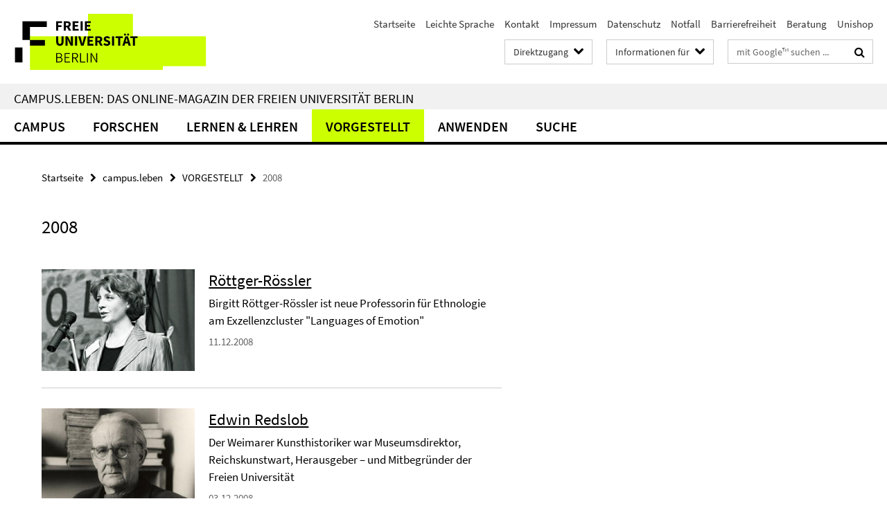

--- FILE ---
content_type: text/html; charset=utf-8
request_url: https://www.fu-berlin.de/campusleben/vorgestellt/2008/index.html
body_size: 8070
content:
<!DOCTYPE html><!-- rendered 2026-01-27 16:16:54 (UTC) --><html class="ltr" lang="de"><head><title>2008 • campus.leben • Freie Universität Berlin</title><!-- BEGIN Fragment default/26011920/views/head_meta/7533641/1633109629?174717:1823 -->
<meta charset="utf-8" /><meta content="IE=edge" http-equiv="X-UA-Compatible" /><meta content="width=device-width, initial-scale=1.0" name="viewport" /><meta content="authenticity_token" name="csrf-param" />
<meta content="uugL0oZL0Ue2AiaAPPVZIh17vHur8iIQlP1uAp9KtYg=" name="csrf-token" /><meta content="2008" property="og:title" /><meta content="website" property="og:type" /><meta content="https://www.fu-berlin.de/campusleben/vorgestellt/2008/index.html" property="og:url" /><!-- BEGIN Fragment default/26011920/views/open_graph_image/4601626/1769506010?213354:20011 -->
<!-- END Fragment default/26011920/views/open_graph_image/4601626/1769506010?213354:20011 -->
<meta content="index,follow" name="robots" /><meta content="2008-07-30" name="dc.date" /><meta content="2008" name="dc.name" /><meta content="DE-BE" name="geo.region" /><meta content="Berlin" name="geo.placename" /><meta content="52.448131;13.286102" name="geo.position" /><link href="https://www.fu-berlin.de/campusleben/vorgestellt/2008/index.html" rel="canonical" /><!-- BEGIN Fragment default/26011920/views/favicon/4601626/1769506010?062710:72019 -->
<link href="/assets/default2/favicon-12a6f1b0e53f527326498a6bfd4c3abd.ico" rel="shortcut icon" /><!-- END Fragment default/26011920/views/favicon/4601626/1769506010?062710:72019 -->
<!-- BEGIN Fragment default/26011920/head/rss/false/4601626/1769506010?224019:22003 -->
<!-- END Fragment default/26011920/head/rss/false/4601626/1769506010?224019:22003 -->
<!-- END Fragment default/26011920/views/head_meta/7533641/1633109629?174717:1823 -->
<!-- BEGIN Fragment default/26011920/head/assets/4601626/1769506010/?102651:86400 -->
<link href="/assets/default2/fu-berlin_application-part-1-841e7928a8.css" media="all" rel="stylesheet" type="text/css" /><link href="/assets/default2/fu-berlin_application-part-2-f043bbb02b.css" media="all" rel="stylesheet" type="text/css" /><script src="/assets/default2/application-781670a880dd5cd1754f30fcf22929cb.js" type="text/javascript"></script><!--[if lt IE 9]><script src="/assets/default2/html5shiv-d11feba7bd03bd542f45c2943ca21fed.js" type="text/javascript"></script><script src="/assets/default2/respond.min-31225ade11a162d40577719d9a33d3ee.js" type="text/javascript"></script><![endif]--><meta content="Rails Connector for Infopark CMS Fiona by Infopark AG (www.infopark.de); Version 6.8.2.36.82613853" name="generator" /><!-- END Fragment default/26011920/head/assets/4601626/1769506010/?102651:86400 -->
</head><body class="site-campusleben layout-size-L"><div class="debug page" data-current-path="/campusleben/vorgestellt/2008/"><a class="sr-only" href="#content">Springe direkt zu Inhalt </a><div class="horizontal-bg-container-header nocontent"><div class="container container-header"><header><!-- BEGIN Fragment default/26011920/header-part-1/7438458/1768569825/?214911:86400 -->
<a accesskey="O" id="seitenanfang"></a><a accesskey="H" href="https://www.fu-berlin.de/" hreflang="" id="fu-logo-link" title="Zur Startseite der Freien Universität Berlin"><svg id="fu-logo" version="1.1" viewBox="0 0 775 187.5" x="0" y="0"><defs><g id="fu-logo-elements"><g><polygon points="75 25 156.3 25 156.3 43.8 100 43.8 100 87.5 75 87.5 75 25"></polygon><polygon points="100 87.5 150 87.5 150 106.3 100 106.3 100 87.5"></polygon><polygon points="50 112.5 75 112.5 75 162.5 50 162.5 50 112.5"></polygon></g><g><path d="M187.5,25h19.7v5.9h-12.7v7.2h10.8v5.9h-10.8v12.2h-7.1V25z"></path><path d="M237.7,56.3l-7.1-12.5c3.3-1.5,5.6-4.4,5.6-9c0-7.4-5.4-9.7-12.1-9.7h-11.3v31.3h7.1V45h3.9l6,11.2H237.7z M219.9,30.6 h3.6c3.7,0,5.7,1,5.7,4.1c0,3.1-2,4.7-5.7,4.7h-3.6V30.6z"></path><path d="M242.5,25h19.6v5.9h-12.5v6.3h10.7v5.9h-10.7v7.2h13v5.9h-20.1V25z"></path><path d="M269,25h7.1v31.3H269V25z"></path><path d="M283.2,25h19.6v5.9h-12.5v6.3h10.7v5.9h-10.7v7.2h13v5.9h-20.1V25z"></path></g><g><path d="M427.8,72.7c2,0,3.4-1.4,3.4-3.4c0-1.9-1.4-3.4-3.4-3.4c-2,0-3.4,1.4-3.4,3.4C424.4,71.3,425.8,72.7,427.8,72.7z"></path><path d="M417.2,72.7c2,0,3.4-1.4,3.4-3.4c0-1.9-1.4-3.4-3.4-3.4c-2,0-3.4,1.4-3.4,3.4C413.8,71.3,415.2,72.7,417.2,72.7z"></path><path d="M187.5,91.8V75h7.1v17.5c0,6.1,1.9,8.2,5.4,8.2c3.5,0,5.5-2.1,5.5-8.2V75h6.8v16.8c0,10.5-4.3,15.1-12.3,15.1 C191.9,106.9,187.5,102.3,187.5,91.8z"></path><path d="M218.8,75h7.2l8.2,15.5l3.1,6.9h0.2c-0.3-3.3-0.9-7.7-0.9-11.4V75h6.7v31.3h-7.2L228,90.7l-3.1-6.8h-0.2 c0.3,3.4,0.9,7.6,0.9,11.3v11.1h-6.7V75z"></path><path d="M250.4,75h7.1v31.3h-7.1V75z"></path><path d="M261,75h7.5l3.8,14.6c0.9,3.4,1.6,6.6,2.5,10h0.2c0.9-3.4,1.6-6.6,2.5-10l3.7-14.6h7.2l-9.4,31.3h-8.5L261,75z"></path><path d="M291.9,75h19.6V81h-12.5v6.3h10.7v5.9h-10.7v7.2h13v5.9h-20.1V75z"></path><path d="M342.8,106.3l-7.1-12.5c3.3-1.5,5.6-4.4,5.6-9c0-7.4-5.4-9.7-12.1-9.7H318v31.3h7.1V95.1h3.9l6,11.2H342.8z M325.1,80.7 h3.6c3.7,0,5.7,1,5.7,4.1c0,3.1-2,4.7-5.7,4.7h-3.6V80.7z"></path><path d="M344.9,102.4l4.1-4.8c2.2,1.9,5.1,3.3,7.7,3.3c2.9,0,4.4-1.2,4.4-3c0-2-1.8-2.6-4.5-3.7l-4.1-1.7c-3.2-1.3-6.3-4-6.3-8.5 c0-5.2,4.6-9.3,11.1-9.3c3.6,0,7.4,1.4,10.1,4.1l-3.6,4.5c-2.1-1.6-4-2.4-6.5-2.4c-2.4,0-4,1-4,2.8c0,1.9,2,2.6,4.8,3.7l4,1.6 c3.8,1.5,6.2,4.1,6.2,8.5c0,5.2-4.3,9.7-11.8,9.7C352.4,106.9,348.1,105.3,344.9,102.4z"></path><path d="M373.9,75h7.1v31.3h-7.1V75z"></path><path d="M394.4,81h-8.6V75H410V81h-8.6v25.3h-7.1V81z"></path><path d="M429.2,106.3h7.5L426.9,75h-8.5l-9.8,31.3h7.2l1.9-7.4h9.5L429.2,106.3z M419.2,93.4l0.8-2.9c0.9-3.1,1.7-6.8,2.5-10.1 h0.2c0.8,3.3,1.7,7,2.5,10.1l0.7,2.9H419.2z"></path><path d="M443.6,81h-8.6V75h24.3V81h-8.6v25.3h-7.1V81z"></path></g><g><path d="M187.5,131.2h8.9c6.3,0,10.6,2.2,10.6,7.6c0,3.2-1.7,5.8-4.7,6.8v0.2c3.9,0.7,6.5,3.2,6.5,7.5c0,6.1-4.7,9.1-11.7,9.1 h-9.6V131.2z M195.7,144.7c5.8,0,8.1-2.1,8.1-5.5c0-3.9-2.7-5.4-7.9-5.4h-5.1v10.9H195.7z M196.5,159.9c5.7,0,9.1-2.1,9.1-6.6 c0-4.1-3.3-6-9.1-6h-5.8v12.6H196.5z"></path><path d="M215.5,131.2h17.6v2.8h-14.4v10.6h12.1v2.8h-12.1v12.3h14.9v2.8h-18.1V131.2z"></path><path d="M261.5,162.5l-8.2-14c4.5-0.9,7.4-3.8,7.4-8.7c0-6.3-4.4-8.6-10.7-8.6h-9.4v31.3h3.3v-13.7h6l7.9,13.7H261.5z M243.8,133.9h5.6c5.1,0,8,1.6,8,5.9c0,4.3-2.8,6.3-8,6.3h-5.6V133.9z"></path><path d="M267.4,131.2h3.3v28.5h13.9v2.8h-17.2V131.2z"></path><path d="M290.3,131.2h3.3v31.3h-3.3V131.2z"></path><path d="M302.6,131.2h3.4l12,20.6l3.4,6.4h0.2c-0.2-3.1-0.4-6.4-0.4-9.6v-17.4h3.1v31.3H321l-12-20.6l-3.4-6.4h-0.2 c0.2,3.1,0.4,6.2,0.4,9.4v17.6h-3.1V131.2z"></path></g></g></defs><g id="fu-logo-rects"></g><use x="0" xlink:href="#fu-logo-elements" y="0"></use></svg></a><script>"use strict";var svgFLogoObj = document.getElementById("fu-logo");var rectsContainer = svgFLogoObj.getElementById("fu-logo-rects");var svgns = "http://www.w3.org/2000/svg";var xlinkns = "http://www.w3.org/1999/xlink";function createRect(xPos, yPos) {  var rectWidth = ["300", "200", "150"];  var rectHeight = ["75", "100", "150"];  var rectXOffset = ["0", "100", "50"];  var rectYOffset = ["0", "75", "150"];  var x = rectXOffset[getRandomIntInclusive(0, 2)];  var y = rectYOffset[getRandomIntInclusive(0, 2)];  if (xPos == "1") {    x = x;  }  if (xPos == "2") {    x = +x + 193.75;  }  if (xPos == "3") {    x = +x + 387.5;  }  if (xPos == "4") {    x = +x + 581.25;  }  if (yPos == "1") {    y = y;  }  if (yPos == "2") {    y = +y + 112.5;  }  var cssClasses = "rectangle";  var rectColor = "#CCFF00";  var style = "fill: ".concat(rectColor, ";");  var rect = document.createElementNS(svgns, "rect");  rect.setAttribute("x", x);  rect.setAttribute("y", y);  rect.setAttribute("width", rectWidth[getRandomIntInclusive(0, 2)]);  rect.setAttribute("height", rectHeight[getRandomIntInclusive(0, 2)]);  rect.setAttribute("class", cssClasses);  rect.setAttribute("style", style);  rectsContainer.appendChild(rect);}function getRandomIntInclusive(min, max) {  min = Math.ceil(min);  max = Math.floor(max);  return Math.floor(Math.random() * (max - min + 1)) + min;}function makeGrid() {  for (var i = 1; i < 17; i = i + 1) {    if (i == "1") {      createRect("1", "1");    }    if (i == "2") {      createRect("2", "1");    }    if (i == "3") {      createRect("3", "1");    }    if (i == "5") {      createRect("1", "2");    }    if (i == "6") {      createRect("2", "2");    }    if (i == "7") {      createRect("3", "2");    }    if (i == "8") {      createRect("4", "2");    }  }}makeGrid();</script><a accesskey="H" href="https://www.fu-berlin.de/" hreflang="" id="fu-label-link" title="Zur Startseite der Freien Universität Berlin"><div id="fu-label-wrapper"><svg id="fu-label" version="1.1" viewBox="0 0 50 50" x="0" y="0"><defs><g id="fu-label-elements"><rect height="50" id="fu-label-bg" width="50"></rect><g><polygon points="19.17 10.75 36.01 10.75 36.01 14.65 24.35 14.65 24.35 23.71 19.17 23.71 19.17 10.75"></polygon><polygon points="24.35 23.71 34.71 23.71 34.71 27.6 24.35 27.6 24.35 23.71"></polygon><polygon points="13.99 28.88 19.17 28.88 19.17 39.25 13.99 39.25 13.99 28.88"></polygon></g></g></defs><use x="0" xlink:href="#fu-label-elements" y="0"></use></svg></div><div id="fu-label-text">Freie Universität Berlin</div></a><h1 class="hide">Freie Universität Berlin</h1><hr class="hide" /><h2 class="sr-only">Service-Navigation</h2><ul class="top-nav no-print"><li><a href="/index.html" rel="index" title="Zur Startseite von: Freie Universität Berlin">Startseite</a></li><li><a href="/leichte-sprache/index.html" title="Leichte Sprache: Freie Universität Berlin">Leichte Sprache</a></li><li><a href="/redaktion/kontakt/index.html" title="">Kontakt</a></li><li><a href="/redaktion/impressum/index.html" title="Impressum gemäß § 5 TMG/ § 55 RStV">Impressum</a></li><li><a href="/redaktion/impressum/datenschutzhinweise/index.html" title="Datenschutzerklärung der Freien Universität Berlin">Datenschutz</a></li><li><a href="/hilfe/index.html" title="Was tun im Notfall?">Notfall</a></li><li><a href="/redaktion/barrierefreiheit/index.html" title="">Barrierefreiheit</a></li><li><a href="/beratung/index.html" title="">Beratung</a></li><li><a href="/sites/unishop/index.html" title="Herzlich willkommen im UNISHOP  der Freien Universität Berlin!">Unishop</a></li></ul><!-- END Fragment default/26011920/header-part-1/7438458/1768569825/?214911:86400 -->
<a class="services-menu-icon no-print"><div class="icon-close icon-cds icon-cds-wrong" style="display: none;"></div><div class="icon-menu"><div class="dot"></div><div class="dot"></div><div class="dot"></div></div></a><div class="services-search-icon no-print"><div class="icon-close icon-cds icon-cds-wrong" style="display: none;"></div><div class="icon-search fa fa-search"></div></div><div class="services no-print"><!-- BEGIN Fragment default/26011920/header-part-2/7438458/1768569825/?214911:86400 -->
<div class="services-quick-access dropdown"><div class="services-dropdown-button btn btn-default" id="quick-access">Direktzugang<div class="services-dropdown-button-icon"><div class="fa fa-chevron-down services-dropdown-button-icon-open"></div><div class="fa fa-chevron-up services-dropdown-button-icon-close"></div></div></div><div class="dropdown-menu dropdown-menu-right direct-access-wrapper cms-box-ajax-content" data-ajax-url="/redaktion/direktzugang/index.html?comp=direct_access&amp;irq=1"><div class="spinner direct-access-panel" style="display: none; width: 16px; padding: 20px;"><img alt="spinner" src="/assets/default2/spinner-39a0a2170912fd2acf310826322141db.gif" /></div></div></div><div class="services-target-group dropdown"><div class="services-dropdown-button btn btn-default" id="target-group">Informationen für<div class="services-dropdown-button-icon"><div class="fa fa-chevron-down services-dropdown-button-icon-open"></div><div class="fa fa-chevron-up services-dropdown-button-icon-close"></div></div></div><ul class="dropdown-menu dropdown-menu-right"><li><a href="/informationen-fuer/beschaeftigte/index.html" target="_self" title="Beschäftigte">Beschäftigte</a></li><li><a href="/informationen-fuer/studienbewerber/index.html" target="_self" title="Studieninteressierte">Studieninteressierte</a></li><li><a href="/sites/welcome/index.html" target="_self" title="Geflüchtete">Geflüchtete</a></li><li><a href="/informationen-fuer/studierende/index.html" target="_self" title="Studierende und Promovierende">Studierende und Promovierende</a></li><li><a href="/informationen-fuer/info-wiss/index.html" target="_self" title="Wissenschaftler*innen">Wissenschaftler*innen</a></li><li><a href="/informationen-fuer/alumni/index.html" target="_self" title="Alumni und Fördernde">Alumni und Fördernde</a></li><li><a href="/informationen-fuer/schueler_lehrer/index.html" target="_self" title="Schulen">Schulen</a></li><li><a href="/presse/index.html" target="_self" title="Medien und Journalist*innen">Medien und Journalist*innen</a></li><li><a href="/informationen-fuer/weiterbildung/index.html" target="_self" title="Weiterbildungsinteressierte">Weiterbildungsinteressierte</a></li></ul></div><div class="services-search"><form action="/campusleben/_search/index.html" class="fub-google-search-form" id="search-form" method="get" role="search"><input name="ie" type="hidden" value="UTF-8" /><label class="search-label" for="search-input">Suchbegriffe</label><input autocomplete="off" class="search-input" id="search-input" name="q" placeholder="mit Google™ suchen ..." title="Suchbegriff bitte hier eingeben" type="text" /><button class="search-button" id="search_button" title="mit Google™ suchen ..." type="submit"><i class="fa fa-search"></i></button></form><div class="search-privacy-link"><a href="http://www.fu-berlin.de/redaktion/impressum/datenschutzhinweise#faq_06_externe_suche" title="Hinweise zur Datenübertragung bei der Google™ Suche">Hinweise zur Datenübertragung bei der Google™ Suche</a></div></div><!-- END Fragment default/26011920/header-part-2/7438458/1768569825/?214911:86400 -->
</div></header></div></div><div class="horizontal-bg-container-identity nocontent"><div class="container container-identity"><div class="identity closed"><h2 class="identity-text-main"><a href="/campusleben/index.html" title="Zur Startseite von:  campus.leben: Das Online-Magazin der Freien Universität Berlin">campus.leben: Das Online-Magazin der Freien Universität Berlin</a></h2></div></div></div><!-- BEGIN Fragment default/26011920/navbar-wrapper-ajax/0/7438458/1768569825/?174408:3600 -->
<div class="navbar-wrapper cms-box-ajax-content" data-ajax-url="/campusleben/index.html?comp=navbar&amp;irq=1&amp;pm=0"><nav class="main-nav-container no-print" style=""><div class="container main-nav-container-inner"><div class="main-nav-scroll-buttons" style="display:none"><div id="main-nav-btn-scroll-left" role="button"><div class="fa fa-angle-left"></div></div><div id="main-nav-btn-scroll-right" role="button"><div class="fa fa-angle-right"></div></div></div><div class="main-nav-toggle"><span class="main-nav-toggle-text">Menü</span><span class="main-nav-toggle-icon"><span class="line"></span><span class="line"></span><span class="line"></span></span></div><ul class="main-nav level-1" id="fub-main-nav"><li class="main-nav-item level-1 has-children" data-index="0" data-menu-item-path="#" data-menu-shortened="0"><a class="main-nav-item-link level-1" href="#" title="loading...">CAMPUS</a><div class="icon-has-children"><div class="fa fa-angle-right"></div><div class="fa fa-angle-down"></div><div class="fa fa-angle-up"></div></div><div class="container main-nav-parent level-2" style="display:none"><p style="margin: 20px;">loading... </p></div></li><li class="main-nav-item level-1 has-children" data-index="1" data-menu-item-path="#" data-menu-shortened="0"><a class="main-nav-item-link level-1" href="#" title="loading...">FORSCHEN</a><div class="icon-has-children"><div class="fa fa-angle-right"></div><div class="fa fa-angle-down"></div><div class="fa fa-angle-up"></div></div><div class="container main-nav-parent level-2" style="display:none"><p style="margin: 20px;">loading... </p></div></li><li class="main-nav-item level-1 has-children" data-index="2" data-menu-item-path="#" data-menu-shortened="0"><a class="main-nav-item-link level-1" href="#" title="loading...">LERNEN &amp; LEHREN</a><div class="icon-has-children"><div class="fa fa-angle-right"></div><div class="fa fa-angle-down"></div><div class="fa fa-angle-up"></div></div><div class="container main-nav-parent level-2" style="display:none"><p style="margin: 20px;">loading... </p></div></li><li class="main-nav-item level-1 has-children" data-index="3" data-menu-item-path="#" data-menu-shortened="0"><a class="main-nav-item-link level-1" href="#" title="loading...">VORGESTELLT</a><div class="icon-has-children"><div class="fa fa-angle-right"></div><div class="fa fa-angle-down"></div><div class="fa fa-angle-up"></div></div><div class="container main-nav-parent level-2" style="display:none"><p style="margin: 20px;">loading... </p></div></li><li class="main-nav-item level-1 has-children" data-index="4" data-menu-item-path="#" data-menu-shortened="0"><a class="main-nav-item-link level-1" href="#" title="loading...">ANWENDEN</a><div class="icon-has-children"><div class="fa fa-angle-right"></div><div class="fa fa-angle-down"></div><div class="fa fa-angle-up"></div></div><div class="container main-nav-parent level-2" style="display:none"><p style="margin: 20px;">loading... </p></div></li><li class="main-nav-item level-1 has-children" data-index="5" data-menu-item-path="#" data-menu-shortened="0"><a class="main-nav-item-link level-1" href="#" title="loading...">Suche</a><div class="icon-has-children"><div class="fa fa-angle-right"></div><div class="fa fa-angle-down"></div><div class="fa fa-angle-up"></div></div><div class="container main-nav-parent level-2" style="display:none"><p style="margin: 20px;">loading... </p></div></li></ul></div><div class="main-nav-flyout-global"><div class="container"></div><button id="main-nav-btn-flyout-close" type="button"><div id="main-nav-btn-flyout-close-container"><i class="fa fa-angle-up"></i></div></button></div></nav></div><script type="text/javascript">$(document).ready(function () { Luise.Navigation.init(); });</script><!-- END Fragment default/26011920/navbar-wrapper-ajax/0/7438458/1768569825/?174408:3600 -->
<div class="content-wrapper main horizontal-bg-container-main"><div class="container breadcrumbs-container nocontent"><div class="row"><div class="col-xs-12"><div class="box breadcrumbs no-print"><p class="hide">Pfadnavigation</p><ul class="fu-breadcrumb"><li><a href="/index.html">Startseite</a><i class="fa fa-chevron-right"></i></li><li><a href="/campusleben/index.html">campus.leben</a><i class="fa fa-chevron-right"></i></li><li><a href="/campusleben/vorgestellt/index.html">VORGESTELLT</a><i class="fa fa-chevron-right"></i></li><li class="active">2008</li></ul></div></div></div></div><div class="container"><div class="row"><main class="col-m-7 print-full-width"><!--skiplink anchor: content--><div class="fub-content fub-pki_presse_sammel_ordner"><a id="content"></a><!-- BEGIN Fragment default/26011920/pki_presse_sammel_ordner//7533641/1633109629/?172653:599 -->
<div class="box box-article-list-v2"><h1 class="box-article-list-v2-headline">2008</h1><div class="box-article-list-v2-element-container"><!-- BEGIN Fragment default/26011920/pki_presse_sammel_ordner/v2/250/true/7533767/1310638635/?200513:10099 -->
<div class="box-article-list-v2-element"><a class="cms-box-article-link" href="/campusleben/vorgestellt/2008/081201_roettger-roessler/index.html"><div class="box-article-list-v2-img"><picture data-adaptive-with="250"><source data-screen-size='-' srcset='/campusleben/vorgestellt/2008/media/bild_081201roettger_roessler/081201roettger_roessler_300.jpg?width=250 1x' ><img alt="" class="figure-img" data-image-obj-id="7534592" src="/campusleben/vorgestellt/2008/media/bild_081201roettger_roessler/081201roettger_roessler_300.jpg?width=250" /></picture></div><div class="box-article-list-v2-text"><h2 class="box-article-list-v2-title"><span>Röttger-Rössler</span></h2><p class="box-article-list-v2-subtitle hyphens">Birgitt Röttger-Rössler ist neue Professorin für Ethnologie am Exzellenzcluster &quot;Languages of Emotion&quot;</p><span class="box-article-list-v2-date">11.12.2008</span></div></a></div><!-- END Fragment default/26011920/pki_presse_sammel_ordner/v2/250/true/7533767/1310638635/?200513:10099 -->
<!-- BEGIN Fragment default/26011920/pki_presse_sammel_ordner/v2/250/true/7533776/1310638639/?200513:10099 -->
<div class="box-article-list-v2-element"><a class="cms-box-article-link" href="/campusleben/vorgestellt/2008/081204_redslob/index.html"><div class="box-article-list-v2-img"><picture data-adaptive-with="250"><source data-screen-size='-' srcset='/campusleben/vorgestellt/2008/media/bild_081204_redslob/081204_redslob_300.jpg?width=250 1x' ><img alt="" class="figure-img" data-image-obj-id="7534649" src="/campusleben/vorgestellt/2008/media/bild_081204_redslob/081204_redslob_300.jpg?width=250" /></picture></div><div class="box-article-list-v2-text"><h2 class="box-article-list-v2-title"><span>Edwin Redslob</span></h2><p class="box-article-list-v2-subtitle hyphens">Der Weimarer Kunsthistoriker war Museumsdirektor, Reichskunstwart, Herausgeber – und Mitbegründer der Freien Universität</p><span class="box-article-list-v2-date">03.12.2008</span></div></a></div><!-- END Fragment default/26011920/pki_presse_sammel_ordner/v2/250/true/7533776/1310638639/?200513:10099 -->
<!-- BEGIN Fragment default/26011920/pki_presse_sammel_ordner/v2/250/true/7533758/1310638639/?200513:10099 -->
<div class="box-article-list-v2-element"><a class="cms-box-article-link" href="/campusleben/vorgestellt/2008/081201_janz/index.html"><div class="box-article-list-v2-img"><picture data-adaptive-with="250"><source data-screen-size='-' srcset='/campusleben/vorgestellt/2008/media/bild_081201_janz/081201_janz_300.jpg?width=250 1x' ><img alt="" class="figure-img" data-image-obj-id="7534535" src="/campusleben/vorgestellt/2008/media/bild_081201_janz/081201_janz_300.jpg?width=250" /></picture></div><div class="box-article-list-v2-text"><h2 class="box-article-list-v2-title"><span>„Kranksein als eine Weise des Menschseins“ (Viktor von Weizsäcker)</span></h2><p class="box-article-list-v2-subtitle hyphens">Der Neurologe Dieter Janz - Spezialist und Allgemeinarzt</p><span class="box-article-list-v2-date">01.12.2008</span></div></a></div><!-- END Fragment default/26011920/pki_presse_sammel_ordner/v2/250/true/7533758/1310638639/?200513:10099 -->
<!-- BEGIN Fragment default/26011920/pki_presse_sammel_ordner/v2/250/true/7533749/1310638635/?200513:10099 -->
<div class="box-article-list-v2-element"><a class="cms-box-article-link" href="/campusleben/vorgestellt/2008/081124_pfetsch/index.html"><div class="box-article-list-v2-img"><picture data-adaptive-with="250"><source data-screen-size='-' srcset='/campusleben/vorgestellt/2008/media/bild_081124_pfetsch/081124_pfetsch_300.jpg?width=250 1x' ><img alt="" class="figure-img" data-image-obj-id="7534478" src="/campusleben/vorgestellt/2008/media/bild_081124_pfetsch/081124_pfetsch_300.jpg?width=250" /></picture></div><div class="box-article-list-v2-text"><h2 class="box-article-list-v2-title"><span>Barbara Pfetsch</span></h2><p class="box-article-list-v2-subtitle hyphens">Barbara Pfetsch ist neue Professorin für Kommunikationstheorie, Medienwirkungs- und Mediennutzungsforschung</p><span class="box-article-list-v2-date">24.11.2008</span></div></a></div><!-- END Fragment default/26011920/pki_presse_sammel_ordner/v2/250/true/7533749/1310638635/?200513:10099 -->
<!-- BEGIN Fragment default/26011920/pki_presse_sammel_ordner/v2/250/true/7533740/1310638637/?200513:10099 -->
<div class="box-article-list-v2-element"><a class="cms-box-article-link" href="/campusleben/vorgestellt/2008/081119_lasser/index.html"><div class="box-article-list-v2-img"><picture data-adaptive-with="250"><source data-screen-size='-' srcset='/campusleben/vorgestellt/2008/media/bild_081119_lasser/081119_lasser_300.jpg?width=250 1x' ><img alt="" class="figure-img" data-image-obj-id="7534413" src="/campusleben/vorgestellt/2008/media/bild_081119_lasser/081119_lasser_300.jpg?width=250" /></picture></div><div class="box-article-list-v2-text"><h2 class="box-article-list-v2-title"><span>Caroline Lasser</span></h2><p class="box-article-list-v2-subtitle hyphens">Seit März 2008 ist Caroline Lasser Professorin für angewandte Mathematik an der Freien Universität</p><span class="box-article-list-v2-date">19.11.2008</span></div></a></div><!-- END Fragment default/26011920/pki_presse_sammel_ordner/v2/250/true/7533740/1310638637/?200513:10099 -->
<!-- BEGIN Fragment default/26011920/pki_presse_sammel_ordner/v2/250/true/7533731/1310638640/?200513:10099 -->
<div class="box-article-list-v2-element"><a class="cms-box-article-link" href="/campusleben/vorgestellt/2008/081111_klapp/index.html"><div class="box-article-list-v2-img"><picture data-adaptive-with="250"><source data-screen-size='-' srcset='/campusleben/vorgestellt/2008/media/bild_081111_klapp/081111_klapp_300.jpg?width=250 1x' ><img alt="" class="figure-img" data-image-obj-id="7534356" src="/campusleben/vorgestellt/2008/media/bild_081111_klapp/081111_klapp_300.jpg?width=250" /></picture></div><div class="box-article-list-v2-text"><h2 class="box-article-list-v2-title"><span>Sabine Klapp ist neue Professorin für Theoretische Physik</span></h2><p class="box-article-list-v2-subtitle hyphens">Seit Oktober ist Sabine Klapp neue Professorin für Theoretische Physik an der Freien Universität.</p><span class="box-article-list-v2-date">11.11.2008</span></div></a></div><!-- END Fragment default/26011920/pki_presse_sammel_ordner/v2/250/true/7533731/1310638640/?200513:10099 -->
<!-- BEGIN Fragment default/26011920/pki_presse_sammel_ordner/v2/250/true/7533722/1310638636/?200513:10099 -->
<div class="box-article-list-v2-element"><a class="cms-box-article-link" href="/campusleben/vorgestellt/2008/081110_kampling/index.html"><div class="box-article-list-v2-img"><picture data-adaptive-with="250"><source data-screen-size='-' srcset='/campusleben/vorgestellt/2008/media/bild_081110_kampling/081110_kampling_300.jpg?width=250 1x' ><img alt="" class="figure-img" data-image-obj-id="7534291" src="/campusleben/vorgestellt/2008/media/bild_081110_kampling/081110_kampling_300.jpg?width=250" /></picture></div><div class="box-article-list-v2-text"><h2 class="box-article-list-v2-title"><span>Katholischer Theologe</span></h2><p class="box-article-list-v2-subtitle hyphens">Professor Rainer Kampling ist Inhaber des einzigen Lehrstuhls für Katholische Theologie an der Freien Universität</p><span class="box-article-list-v2-date">10.11.2008</span></div></a></div><!-- END Fragment default/26011920/pki_presse_sammel_ordner/v2/250/true/7533722/1310638636/?200513:10099 -->
<!-- BEGIN Fragment default/26011920/pki_presse_sammel_ordner/v2/250/true/7533713/1310638641/?200513:10099 -->
<div class="box-article-list-v2-element"><a class="cms-box-article-link" href="/campusleben/vorgestellt/2008/081104_kahl/index.html"><div class="box-article-list-v2-img"><picture data-adaptive-with="250"><source data-screen-size='-' srcset='/campusleben/vorgestellt/2008/media/bild_081105_kahl/081105_kahl_300.jpg?width=250 1x' ><img alt="" class="figure-img" data-image-obj-id="7534234" src="/campusleben/vorgestellt/2008/media/bild_081105_kahl/081105_kahl_300.jpg?width=250" /></picture></div><div class="box-article-list-v2-text"><h2 class="box-article-list-v2-title"><span>Jochem Kahl</span></h2><p class="box-article-list-v2-subtitle hyphens">Seit diesem Semester ist Jochem Kahl als neuer Professor für Ägyptologie an der Freien Universität</p><span class="box-article-list-v2-date">05.11.2008</span></div></a></div><!-- END Fragment default/26011920/pki_presse_sammel_ordner/v2/250/true/7533713/1310638641/?200513:10099 -->
<!-- BEGIN Fragment default/26011920/pki_presse_sammel_ordner/v2/250/true/7533686/1310638638/?200513:10099 -->
<div class="box-article-list-v2-element"><a class="cms-box-article-link" href="/campusleben/vorgestellt/2008/081024_alt/index.html"><div class="box-article-list-v2-img"><picture data-adaptive-with="250"><source data-screen-size='-' srcset='/campusleben/vorgestellt/2008/media/bild_081023_alt/081023_alt_300.jpg?width=250 1x' ><img alt="" class="figure-img" data-image-obj-id="7534120" src="/campusleben/vorgestellt/2008/media/bild_081023_alt/081023_alt_300.jpg?width=250" /></picture></div><div class="box-article-list-v2-text"><h2 class="box-article-list-v2-title"><span>Peter-André Alt</span></h2><p class="box-article-list-v2-subtitle hyphens">Literaturwissenschaftler Peter-André Alt wird Direktor der Dahlem Research School (DRS)</p><span class="box-article-list-v2-date">27.10.2008</span></div></a></div><!-- END Fragment default/26011920/pki_presse_sammel_ordner/v2/250/true/7533686/1310638638/?200513:10099 -->
<!-- BEGIN Fragment default/26011920/pki_presse_sammel_ordner/v2/250/true/7533704/1310638636/?200513:10099 -->
<div class="box-article-list-v2-element"><a class="cms-box-article-link" href="/campusleben/vorgestellt/2008/081028_roesler/index.html"><div class="box-article-list-v2-img"><picture data-adaptive-with="250"><source data-screen-size='-' srcset='/campusleben/vorgestellt/2008/media/bild_081028_roesler/081028_roesler_300.jpg?width=250 1x' ><img alt="" class="figure-img" data-image-obj-id="7534177" src="/campusleben/vorgestellt/2008/media/bild_081028_roesler/081028_roesler_300.jpg?width=250" /></picture></div><div class="box-article-list-v2-text"><h2 class="box-article-list-v2-title"><span>Uwe Rösler</span></h2><p class="box-article-list-v2-subtitle hyphens">Prof. Uwe Rösler widmet sich nun statt großen Tieren Mikroorganismen</p><span class="box-article-list-v2-date">25.10.2008</span></div></a></div><!-- END Fragment default/26011920/pki_presse_sammel_ordner/v2/250/true/7533704/1310638636/?200513:10099 -->
</div><div class="box-article-list-more-items" data-ajax-url="/campusleben/vorgestellt/2008/index.html?current_month=10&amp;irq=1&amp;page=2"><div class="spinner " style="display: none; width: 16px; padding: 20px;"><img alt="spinner" src="/assets/default2/spinner-39a0a2170912fd2acf310826322141db.gif" /></div><a class="next-page" href="#" onclick="Luise.PkiPresseOrdner.moreItemOnClick(event, this)" role="button" title="Weitere Artikel laden"><div class="fa fa-circle"></div><div class="fa fa-circle"></div><div class="fa fa-circle"></div></a></div></div><!-- END Fragment default/26011920/pki_presse_sammel_ordner//7533641/1633109629/?172653:599 -->
<noscript><div class="warning_box"><em class="mark-4">Für eine optimale Darstellung dieser Seite aktivieren Sie bitte JavaScript.</em></div></noscript></div></main><!-- BEGIN Fragment default/26011920/sidebar_subtree/4601626/1769506010/?172953:1801 -->
<!-- END Fragment default/26011920/sidebar_subtree/4601626/1769506010/?172953:1801 -->
</div></div></div><!-- BEGIN Fragment default/26011920/footer/banners/7438458/1768569825/?175014:3600 -->
<!-- END Fragment default/26011920/footer/banners/7438458/1768569825/?175014:3600 -->
<div class="horizontal-bg-container-footer no-print nocontent"><footer><div class="container container-footer"><div class="row"><!-- BEGIN Fragment default/26011920/footer/col-1/7438458/1768569825/?175014:3600 -->
<div class="col-m-6 col-l-3"><div class="box"><h3 class="footer-section-headline">Informationen für</h3><ul class="footer-section-list fa-ul"><li><a href="/informationen-fuer/beschaeftigte/index.html" target="_self"><i class="fa fa-li fa-chevron-right"></i>Mitarbeiter/innen</a></li><li><a href="/informationen-fuer/studienbewerber/index.html" target="_self"><i class="fa fa-li fa-chevron-right"></i>Studienbewerber/innen</a></li><li><a href="/informationen-fuer/studierende/index.html" target="_self"><i class="fa fa-li fa-chevron-right"></i>Studierende und Promovierende</a></li><li><a href="/informationen-fuer/schueler_lehrer/index.html" target="_self"><i class="fa fa-li fa-chevron-right"></i>Schule</a></li><li><a href="/informationen-fuer/alumni/index.html" target="_self"><i class="fa fa-li fa-chevron-right"></i>Alumni und Fördernde</a></li><li><a href="/informationen-fuer/weiterbildung/index.html" target="_self"><i class="fa fa-li fa-chevron-right"></i>Weiterbildung</a></li></ul></div></div><!-- END Fragment default/26011920/footer/col-1/7438458/1768569825/?175014:3600 -->
<!-- BEGIN Fragment default/26011920/footer/col-2/7438458/1768569825/?175014:3600 -->
<div class="col-m-6 col-l-3"><div class="box"><h3 class="footer-section-headline">Service-Navigation</h3><ul class="footer-section-list fa-ul"><li><a href="/index.html" rel="index" title="Zur Startseite von: Freie Universität Berlin"><i class="fa fa-li fa-chevron-right"></i>Startseite</a></li><li><a href="/leichte-sprache/index.html" title="Leichte Sprache: Freie Universität Berlin"><i class="fa fa-li fa-chevron-right"></i>Leichte Sprache</a></li><li><a href="/redaktion/kontakt/index.html" title=""><i class="fa fa-li fa-chevron-right"></i>Kontakt</a></li><li><a href="/redaktion/impressum/index.html" title="Impressum gemäß § 5 TMG/ § 55 RStV"><i class="fa fa-li fa-chevron-right"></i>Impressum</a></li><li><a href="/redaktion/impressum/datenschutzhinweise/index.html" title="Datenschutzerklärung der Freien Universität Berlin"><i class="fa fa-li fa-chevron-right"></i>Datenschutz</a></li><li><a href="/hilfe/index.html" title="Was tun im Notfall?"><i class="fa fa-li fa-chevron-right"></i>Notfall</a></li><li><a href="/redaktion/barrierefreiheit/index.html" title=""><i class="fa fa-li fa-chevron-right"></i>Barrierefreiheit</a></li><li><a href="/beratung/index.html" title=""><i class="fa fa-li fa-chevron-right"></i>Beratung</a></li><li><a href="/sites/unishop/index.html" title="Herzlich willkommen im UNISHOP  der Freien Universität Berlin!"><i class="fa fa-li fa-chevron-right"></i>Unishop</a></li></ul></div></div><!-- END Fragment default/26011920/footer/col-2/7438458/1768569825/?175014:3600 -->
<!-- BEGIN Fragment default/26011920/footer/col-3/7438458/1768569825/?175014:3600 -->
<div class="clearfix visible-m"></div><div class="col-m-6 col-l-3"><div class="box"><h3 class="footer-section-headline">Soziale Medien</h3><ul class="footer-section-list footer-section-list-social fa-ul"><li><a href="https://twitter.com/fu_berlin" rel="external" target="_blank" title=""><i class="fa fa-li fa-twitter"></i>Twitter</a></li><li><a href="http://instagram.com/fu_berlin" rel="external" target="_blank" title=""><i class="fa fa-li fa-instagram"></i>Instagram</a></li><li><a href="https://www.facebook.com/pages/Freie-Universit%C3%A4t-Berlin/440012036071209?ref=hl" rel="external" target="_blank" title=""><i class="fa fa-li fa-facebook-square"></i>Facebook</a></li><li><a href="https://www.youtube.com/channel/UChGMnECSItBUYZH1YIXLj-w" rel="external" target="_blank" title=""><i class="fa fa-li fa-youtube-play"></i>Youtube</a></li><li><a href="http://www.linkedin.com/groups?home=&amp;gid=2447704&amp;trk=anet_ug_hm" rel="external" target="_blank" title=""><i class="fa fa-li fa-linkedin"></i>LinkedIn</a></li></ul><a class="footer-section-list-social-notice" href="http://www.fu-berlin.de/redaktion/impressum/hinweis_social-media" title="Bitte beachten Sie die Hinweise zur Nutzung sozialer Medien">Hinweise zur Nutzung sozialer Medien</a></div></div><!-- END Fragment default/26011920/footer/col-3/7438458/1768569825/?175014:3600 -->
<div class="col-m-6 col-l-3"><div class="box"><h3 class="footer-section-headline">Diese Seite</h3><ul class="footer-section-list fa-ul"><li><a href="#" onclick="javascript:self.print();return false;" rel="alternate" role="button" title="Diese Seite drucken"><i class="fa fa-li fa-chevron-right"></i>Drucken</a></li><!-- BEGIN Fragment default/26011920/footer/col-4.rss/7438458/1768569825/?175014:3600 -->
<!-- END Fragment default/26011920/footer/col-4.rss/7438458/1768569825/?175014:3600 -->
<li><a href="/campusleben/kontakt/index.html"><i class="fa fa-li fa-chevron-right"></i>Feedback</a></li><!-- BEGIN Fragment default/26011920/footer/col-4.languages/7438458/1768569825/?175014:3600 -->
<!-- END Fragment default/26011920/footer/col-4.languages/7438458/1768569825/?175014:3600 -->
</ul></div></div></div></div><div class="container container-seal"><div class="row"><div class="col-xs-12"><img alt="Siegel der Freien Universität Berlin" id="fu-seal" src="/assets/default2/fu-siegel-web-schwarz-684a4d11be3c3400d8906a344a77c9a4.png" /><div id="fu-seal-description">Das wissenschaftliche Ethos der Freien Universität Berlin wird seit ihrer Gründung im Dezember 1948 von drei Werten bestimmt: Wahrheit, Gerechtigkeit und Freiheit.</div></div></div></div></footer></div><script src="/assets/default2/henry-55a2f6b1df7f8729fca2d550689240e9.js" type="text/javascript"></script></div></body></html>

--- FILE ---
content_type: text/html; charset=utf-8
request_url: https://www.fu-berlin.de/redaktion/direktzugang/index.html?comp=direct_access&irq=1
body_size: 1961
content:
<!-- BEGIN Fragment default/26011920/direct-access-panel/5758526/1724228098/?214613:86400 -->
<div class="row"><div class="col-m-6 col-l-3"><div class="services-quick-access-caption">Studium</div><a href="https://www.fu-berlin.de/studium/beratung/ssc/index.html" target="_blank" title="Studierenden-Service-Center">Studierenden-Service-Center</a><a href="https://www.fu-berlin.de/vv/de/fb" target="_blank" title="Vorlesungsverzeichnis">Vorlesungsverzeichnis</a><a href="https://www.fu-berlin.de/studium/studienangebot" target="_blank" title="Studienangebot">Studienangebot</a><a href="https://www.fu-berlin.de/studium/beratung/kalender/index.html" target="_blank" title="Akademischer Kalender">Akademischer Kalender</a><a href="https://www.fu-berlin.de/sites/campusmanagement/" target="_blank" title="Campus Management">Campus Management</a><a href="https://lms.fu-berlin.de/" target="_blank" title="Blackboard">Blackboard</a><a href="https://fu-berlin.hosted.exlibrisgroup.com/primo-explore/search?sortby=rank&amp;vid=FUB&amp;lang=de_DE" target="_blank" title="Bibliotheksportal Primo">Bibliotheksportal Primo</a><a href="https://www.cedis.fu-berlin.de/services/e-learning/index.html" target="_blank" title="E-Learning">E-Learning</a><a href="https://www.fu-berlin.de/studium/international/studium_ausland/index.html" target="_blank" title="Studium im Ausland">Studium im Ausland</a><a href="https://www.it.fu-berlin.de/unsere-services/index.html" title="IT-Services für Studierende">IT-Services für Studierende</a></div><div class="col-m-6 col-l-3"><div class="services-quick-access-caption">Campus</div><a href="https://www.fu-berlin.de/service/index.html" target="_blank" title="Service ">Service </a><a href="https://www.fu-berlin.de/redaktion/orientierung/index.html" target="_blank" title="Lagepläne">Lagepläne</a><a href="https://www.it.fu-berlin.de/unsere-services/services-a-z/wlan-eduroam/index.html" target="_blank" title="WLAN">WLAN</a><a href="https://www.stw.berlin/mensen.html" target="_blank" title="Mensen">Mensen</a><a href="http://www.hochschulsport.fu-berlin.de" target="_blank" title="Hochschulsport">Hochschulsport</a><a href="https://www.fu-berlin.de/unishop" target="_blank" title="UniShop">UniShop</a></div><div class="clearfix visible-m"></div><div class="col-m-6 col-l-3"><div class="services-quick-access-caption">Bibliotheken</div><a href="https://www.fu-berlin.de/sites/ub/standorte/index.html" title="Übersichtsseite Bibliotheken">Übersichtsseite Bibliotheken</a><a href="https://www.fu-berlin.de/sites/ub/index.html" title="Universitätsbibliothek">Universitätsbibliothek</a><a href="http://primo.fu-berlin.de/" title="Bibliotheksportal primo">Bibliotheksportal primo</a><a href="https://www.fu-berlin.de/sites/campusbib/index.html" title="Campusbibliothek">Campusbibliothek</a><a href="https://www.fu-berlin.de/sites/philbib/index.html" title="Philologische Bibliothek">Philologische Bibliothek</a><a href="https://www.fu-berlin.de/sites/ub/ueber-uns/provenienzforschung/index.html" title="Arbeitsstelle Provenienzforschung">Arbeitsstelle Provenienzforschung</a></div><div class="col-m-6 col-l-3"><div class="services-quick-access-caption">Beruf und Karriere</div><a href="https://www.fu-berlin.de/universitaet/beruf-karriere/jobs/index.html" title="Stellenausschreibungen">Stellenausschreibungen</a><a href="https://www.fu-berlin.de/sites/career/index.html" title="Career Service">Career Service</a><a href="https://www.fu-berlin.de/sites/weiterbildung/index.html" title="Weiterbildungszentrum">Weiterbildungszentrum</a><a href="https://www.fu-berlin.de/forschung/technologietransfer/index.html" title="Profund Innovation">Profund Innovation</a><a href="https://www.fu-berlin.de/sites/abt-1/stabsstellen/dcfam-service/index.html" title="Dual Career &amp; Family Service">Dual Career &amp; Family Service</a><a href="https://www.fu-berlin.de/sites/dcat/index.html" title="Dahlem Center for Academic Teaching">Dahlem Center for Academic Teaching</a></div></div><div class="row"><div class="col-m-6 col-l-3"><div class="services-quick-access-caption">Fachbereiche</div><a href="https://www.fu-berlin.de/einrichtungen/fachbereiche/fb/bio-chem-pharm/index.html" title="Biologie, Chemie, Pharmazie ">Biologie, Chemie, Pharmazie </a><a href="https://www.fu-berlin.de/einrichtungen/fachbereiche/fb/medizin/index.html" title="Charité - Universitätsmedizin Berlin ">Charité - Universitätsmedizin Berlin </a><a href="https://www.fu-berlin.de/einrichtungen/fachbereiche/fb/ewiss-psy/index.html" title="Erziehungswissenschaft und Psychologie ">Erziehungswissenschaft und Psychologie </a><a href="https://www.fu-berlin.de/einrichtungen/fachbereiche/fb/geowiss/index.html" title="Geowissenschaften ">Geowissenschaften </a><a href="https://www.fu-berlin.de/einrichtungen/fachbereiche/fb/gesch-kultur/index.html" title="Geschichts- und Kulturwissenschaften ">Geschichts- und Kulturwissenschaften </a><a href="https://www.fu-berlin.de/einrichtungen/fachbereiche/fb/mathe-inf/index.html" title="Mathematik und Informatik ">Mathematik und Informatik </a><a href="https://www.fu-berlin.de/einrichtungen/fachbereiche/fb/phil-geist/index.html" title="Philosophie und Geisteswissenschaften">Philosophie und Geisteswissenschaften</a><a href="https://www.fu-berlin.de/einrichtungen/fachbereiche/fb/physik/index.html" title="Physik ">Physik </a><a href="https://www.fu-berlin.de/einrichtungen/fachbereiche/fb/pol-soz/index.html" title="Politik- und Sozialwissenschaften ">Politik- und Sozialwissenschaften </a><a href="https://www.fu-berlin.de/einrichtungen/fachbereiche/fb/jura/index.html" title="Rechtswissenschaft ">Rechtswissenschaft </a><a href="https://www.fu-berlin.de/einrichtungen/fachbereiche/fb/vetmed/index.html" title="Veterinärmedizin ">Veterinärmedizin </a><a href="https://www.fu-berlin.de/einrichtungen/fachbereiche/fb/wiwiss/index.html" title="Wirtschaftswissenschaft ">Wirtschaftswissenschaft </a></div><div class="col-m-6 col-l-3"><div class="services-quick-access-caption">Intern</div><a href="https://www.fu-berlin.de/beratung/index.html" title="Beratungsstellen">Beratungsstellen</a><a href="https://www.fu-berlin.de/sites/abt-1/formulare/index.html" title="Formulare Personal">Formulare Personal</a><a href="https://www.fu-berlin.de/sites/abt-2/service/formulare/index.html" title="Formulare Haushalt">Formulare Haushalt</a><a href="https://www.fu-berlin.de/forschung/service/foerderung/dokumentensammlung/formular/index.html" title="Formulare Drittmittel">Formulare Drittmittel</a><a href="https://www.fu-berlin.de/service/zuvdocs/index.html" title="FU-Rundschreiben, Personalblätter etc.">FU-Rundschreiben, Personalblätter etc.</a><a href="https://www.fu-berlin.de/service/gesetze/index.html" title="Gesetze, Ordnungen, Satzungen für die Berliner Hochschulen">Gesetze, Ordnungen, Satzungen für die Berliner Hochschulen</a><a href="https://www.fu-berlin.de/sites/corporate-design/index.html" title="Corporate Design">Corporate Design</a><a href="https://www.fu-berlin.de/sites/prozessmanagement/index.html" title="Prozessportal Studium und Lehre">Prozessportal Studium und Lehre</a><a href="https://www.it.fu-berlin.de/unsere-services/index.html" title="IT-Services">IT-Services</a></div><div class="clearfix visible-m"></div><div class="col-m-6 col-l-3"><div class="services-quick-access-caption">Konferenzen</div><a href="https://www.fu-berlin.de/sites/hfb/index.html" title="Henry-Ford-Bau">Henry-Ford-Bau</a></div></div><!-- END Fragment default/26011920/direct-access-panel/5758526/1724228098/?214613:86400 -->


--- FILE ---
content_type: text/html; charset=utf-8
request_url: https://www.fu-berlin.de/campusleben/index.html?comp=navbar&irq=1&pm=0
body_size: 13220
content:
<!-- BEGIN Fragment default/26011920/navbar-wrapper/7438458/1768569825/?172401:1800 -->
<!-- BEGIN Fragment default/26011920/navbar/ec34445c586ed9a68fbd9e9d4dbdeadf631f1f51/?155333:86400 -->
<nav class="main-nav-container no-print nocontent" style="display: none;"><div class="container main-nav-container-inner"><div class="main-nav-scroll-buttons" style="display:none"><div id="main-nav-btn-scroll-left" role="button"><div class="fa fa-angle-left"></div></div><div id="main-nav-btn-scroll-right" role="button"><div class="fa fa-angle-right"></div></div></div><div class="main-nav-toggle"><span class="main-nav-toggle-text">Menü</span><span class="main-nav-toggle-icon"><span class="line"></span><span class="line"></span><span class="line"></span></span></div><ul class="main-nav level-1" id="fub-main-nav"><li class="main-nav-item level-1 has-children" data-index="0" data-menu-item-path="/campusleben/campus" data-menu-shortened="0" id="main-nav-item-campus"><a class="main-nav-item-link level-1" href="/campusleben/campus/index.html">CAMPUS</a><div class="icon-has-children"><div class="fa fa-angle-right"></div><div class="fa fa-angle-down"></div><div class="fa fa-angle-up"></div></div><div class="container main-nav-parent level-2" style="display:none"><a class="main-nav-item-link level-1" href="/campusleben/campus/index.html"><span>Zur Übersichtsseite CAMPUS</span></a></div><ul class="main-nav level-2"><li class="main-nav-item level-2 " data-menu-item-path="/campusleben/campus/2012"><a class="main-nav-item-link level-2" href="/campusleben/campus/2012/index.html">2012</a></li><li class="main-nav-item level-2 " data-menu-item-path="/campusleben/campus/2013"><a class="main-nav-item-link level-2" href="/campusleben/campus/2013/index.html">2013</a></li><li class="main-nav-item level-2 " data-menu-item-path="/campusleben/campus/2014"><a class="main-nav-item-link level-2" href="/campusleben/campus/2014/index.html">2014</a></li><li class="main-nav-item level-2 has-children" data-menu-item-path="/campusleben/campus/2015"><a class="main-nav-item-link level-2" href="/campusleben/campus/2015/index.html">2015</a><div class="icon-has-children"><div class="fa fa-angle-right"></div><div class="fa fa-angle-down"></div><div class="fa fa-angle-up"></div></div><ul class="main-nav level-3"><li class="main-nav-item level-3 " data-menu-item-path="/campusleben/campus/2015/150326_umzug-bib-alltag"><a class="main-nav-item-link level-3" href="/campusleben/campus/2015/150326_umzug-bib-alltag/index.html">30 Kilometer Bücher</a></li><li class="main-nav-item level-3 " data-menu-item-path="/campusleben/campus/2015/150527_nachhaltigkeit-hochschulen"><a class="main-nav-item-link level-3" href="/campusleben/campus/2015/150527_nachhaltigkeit-hochschulen/index.html">Alles im grünen Bereich</a></li><li class="main-nav-item level-3 " data-menu-item-path="/campusleben/campus/2015/151006-it-summit"><a class="main-nav-item-link level-3" href="/campusleben/campus/2015/151006-it-summit/index.html">Alles – Sofort – Überall</a></li><li class="main-nav-item level-3 " data-menu-item-path="/campusleben/campus/2015/150427_serie-neubau-architekt"><a class="main-nav-item-link level-3" href="/campusleben/campus/2015/150427_serie-neubau-architekt/index.html">Alt und neu vereint</a></li><li class="main-nav-item level-3 " data-menu-item-path="/campusleben/campus/2015/150513_lange-arbeitszeiten"><a class="main-nav-item-link level-3" href="/campusleben/campus/2015/150513_lange-arbeitszeiten/index.html">Arbeit ohne Ende</a></li><li class="main-nav-item level-3 " data-menu-item-path="/campusleben/campus/2015/150916-wissenschaft-trifft-politik-fluechtlinge"><a class="main-nav-item-link level-3" href="/campusleben/campus/2015/150916-wissenschaft-trifft-politik-fluechtlinge/index.html">Asyl in Berlin – Hilfe ohne Grenzen?</a></li><li class="main-nav-item level-3 " data-menu-item-path="/campusleben/campus/2015/150310-campusbibliothek-buecher-neu-systematisiert-katalogisiert"><a class="main-nav-item-link level-3" href="/campusleben/campus/2015/150310-campusbibliothek-buecher-neu-systematisiert-katalogisiert/index.html">Auf die Etikette achten</a></li><li class="main-nav-item level-3 " data-menu-item-path="/campusleben/campus/2015/1506xx_bibliothek-system"><a class="main-nav-item-link level-3" href="/campusleben/campus/2015/1506xx_bibliothek-system/index.html">Bibliotheken mit System</a></li><li class="main-nav-item level-3 " data-menu-item-path="/campusleben/campus/2015/151209-sprachbegleiter-welcome-programm"><a class="main-nav-item-link level-3" href="/campusleben/campus/2015/151209-sprachbegleiter-welcome-programm/index.html">Bulgur schlägt Weizengrütze</a></li><li class="main-nav-item level-3 " data-menu-item-path="/campusleben/campus/2015/150121_collegium-musicum"><a class="main-nav-item-link level-3" href="/campusleben/campus/2015/150121_collegium-musicum/index.html">Das Collegium Musicum beschließt das Wintersemester mit einem großen Konzert</a></li><li class="main-nav-item level-3 " data-menu-item-path="/campusleben/campus/2015/150224_kampling-podiumsdiskussion"><a class="main-nav-item-link level-3" href="/campusleben/campus/2015/150224_kampling-podiumsdiskussion/index.html">Demokratie – eine Frage des Glaubens?</a></li><li class="main-nav-item level-3 " data-menu-item-path="/campusleben/campus/2015/150604_interview-wanke-leitbild"><a class="main-nav-item-link level-3" href="/campusleben/campus/2015/150604_interview-wanke-leitbild/index.html">Der Nachhaltigkeit verpflichtet</a></li><li class="main-nav-item level-3 " data-menu-item-path="/campusleben/campus/2015/150320_campusrun-firmenlauf-ankuendigung"><a class="main-nav-item-link level-3" href="/campusleben/campus/2015/150320_campusrun-firmenlauf-ankuendigung/index.html">Die Freie Universität rennt!</a></li><li class="main-nav-item level-3 " data-menu-item-path="/campusleben/campus/2015/150413_semesterstart-sommer-vorsaetze"><a class="main-nav-item-link level-3" href="/campusleben/campus/2015/150413_semesterstart-sommer-vorsaetze/index.html">Dieses Semester wird alles anders!</a></li><li class="main-nav-item level-3 " data-menu-item-path="/campusleben/campus/2015/150506_nachruf-laemmert"><a class="main-nav-item-link level-3" href="/campusleben/campus/2015/150506_nachruf-laemmert/index.html">Ein Diplomat der Literatur</a></li><li class="main-nav-item level-3 " data-menu-item-path="/campusleben/campus/2015/150602-eroeffnung-neubau"><a class="main-nav-item-link level-3" href="/campusleben/campus/2015/150602-eroeffnung-neubau/index.html">Ein Grund zum Feiern</a></li><li class="main-nav-item level-3 " data-menu-item-path="/campusleben/campus/2015/20150522-wildbienen-hotel-vegetarische-mensa"><a class="main-nav-item-link level-3" href="/campusleben/campus/2015/20150522-wildbienen-hotel-vegetarische-mensa/index.html">Ein Wildbienen-Hotel für die Blumenwiese</a></li><li class="main-nav-item level-3 " data-menu-item-path="/campusleben/campus/2015/150414_gender-professur"><a class="main-nav-item-link level-3" href="/campusleben/campus/2015/150414_gender-professur/index.html">Einmischen erwünscht!</a></li><li class="main-nav-item level-3 " data-menu-item-path="/campusleben/campus/2015/150127_ehrenamt-familienbuero"><a class="main-nav-item-link level-3" href="/campusleben/campus/2015/150127_ehrenamt-familienbuero/index.html">Einsatz für die Familie</a></li><li class="main-nav-item level-3 " data-menu-item-path="/campusleben/campus/2015/20150511-keil-dieckmann-in-ny"><a class="main-nav-item-link level-3" href="/campusleben/campus/2015/20150511-keil-dieckmann-in-ny/index.html">Forschen, erfinden, profitieren</a></li><li class="main-nav-item level-3 " data-menu-item-path="/campusleben/campus/2015/150119-forschungscampus-dahlem"><a class="main-nav-item-link level-3" href="/campusleben/campus/2015/150119-forschungscampus-dahlem/index.html">Forschungsorientiert und regional</a></li><li class="main-nav-item level-3 " data-menu-item-path="/campusleben/campus/2015/150814-it-sicherheit"><a class="main-nav-item-link level-3" href="/campusleben/campus/2015/150814-it-sicherheit/index.html">Fortbildung zur IT-Sicherheit</a></li><li class="main-nav-item level-3 " data-menu-item-path="/campusleben/campus/2015/150221-rara-bibliothek"><a class="main-nav-item-link level-3" href="/campusleben/campus/2015/150221-rara-bibliothek/index.html">Frischekur für jahrhundertealte Bücher</a></li><li class="main-nav-item level-3 " data-menu-item-path="/campusleben/campus/2015/150427-schweigeminute-terror-opfer-kenia"><a class="main-nav-item-link level-3" href="/campusleben/campus/2015/150427-schweigeminute-terror-opfer-kenia/index.html">Gedenken an Terror-Opfer in Kenia</a></li><li class="main-nav-item level-3 " data-menu-item-path="/campusleben/campus/2015/150508_mineralienfuehrung-fuer-blinde"><a class="main-nav-item-link level-3" href="/campusleben/campus/2015/150508_mineralienfuehrung-fuer-blinde/index.html">Gefühl für Mineralien</a></li><li class="main-nav-item level-3 " data-menu-item-path="/campusleben/campus/2015/150714-sommerfest"><a class="main-nav-item-link level-3" href="/campusleben/campus/2015/150714-sommerfest/index.html">Geschäftsideen, die unser Leben besser machen</a></li><li class="main-nav-item level-3 " data-menu-item-path="/campusleben/campus/2015/150813-schliessfaecher-Wiwiss"><a class="main-nav-item-link level-3" href="/campusleben/campus/2015/150813-schliessfaecher-Wiwiss/index.html">Große Nummern der Ökonomie</a></li><li class="main-nav-item level-3 " data-menu-item-path="/campusleben/campus/2015/150417_serie-neubau-gludovatz"><a class="main-nav-item-link level-3" href="/campusleben/campus/2015/150417_serie-neubau-gludovatz/index.html">Großer Neubau für die Kleinen Fächer</a></li><li class="main-nav-item level-3 " data-menu-item-path="/campusleben/campus/2015/150601-eroeffnung-klinik-psychiatrie-psychotherapie-benjamin-franklin"><a class="main-nav-item-link level-3" href="/campusleben/campus/2015/150601-eroeffnung-klinik-psychiatrie-psychotherapie-benjamin-franklin/index.html">Heilen mit Humor</a></li><li class="main-nav-item level-3 " data-menu-item-path="/campusleben/campus/2015/150212_ehrenamt_multitude"><a class="main-nav-item-link level-3" href="/campusleben/campus/2015/150212_ehrenamt_multitude/index.html">Heimatsprache Deutsch</a></li><li class="main-nav-item level-3 " data-menu-item-path="/campusleben/campus/2015/151110-betriebsurlaub"><a class="main-nav-item-link level-3" href="/campusleben/campus/2015/151110-betriebsurlaub/index.html">In jeder Hinsicht effizient</a></li><li class="main-nav-item level-3 " data-menu-item-path="/campusleben/campus/2015/150716_international-week"><a class="main-nav-item-link level-3" href="/campusleben/campus/2015/150716_international-week/index.html">In sechs Tagen um die Welt</a></li><li class="main-nav-item level-3 " data-menu-item-path="/campusleben/campus/2015/150501-ristorante-galileo"><a class="main-nav-item-link level-3" href="/campusleben/campus/2015/150501-ristorante-galileo/index.html">Italienisch für Anfänger  und Fortgeschrittene</a></li><li class="main-nav-item level-3 " data-menu-item-path="/campusleben/campus/2015/150415_stellenausschreibungen"><a class="main-nav-item-link level-3" href="/campusleben/campus/2015/150415_stellenausschreibungen/index.html">Jobbörse Freie Universität / Stellenausschreibungen leichter gemacht</a></li><li class="main-nav-item level-3 " data-menu-item-path="/campusleben/campus/2015/150922-leitfaden-nachhaltigkeit"><a class="main-nav-item-link level-3" href="/campusleben/campus/2015/150922-leitfaden-nachhaltigkeit/index.html">Kräuter auf den Tisch</a></li><li class="main-nav-item level-3 " data-menu-item-path="/campusleben/campus/2015/150108_ehrenamt_lesepaten"><a class="main-nav-item-link level-3" href="/campusleben/campus/2015/150108_ehrenamt_lesepaten/index.html">Lesepaten mit Herz und Verstand</a></li><li class="main-nav-item level-3 " data-menu-item-path="/campusleben/campus/2015/150717-botanische-nacht"><a class="main-nav-item-link level-3" href="/campusleben/campus/2015/150717-botanische-nacht/index.html">Lustwandeln und Lernen beim Sommerfest im Botanischen Garten</a></li><li class="main-nav-item level-3 " data-menu-item-path="/campusleben/campus/2015/150210-collegium-musicum-semesterabschlusskonzert"><a class="main-nav-item-link level-3" href="/campusleben/campus/2015/150210-collegium-musicum-semesterabschlusskonzert/index.html">Mit Pauken und Trompeten das Semester verabschieden</a></li><li class="main-nav-item level-3 " data-menu-item-path="/campusleben/campus/2015/151208-ernst-reuter-tag"><a class="main-nav-item-link level-3" href="/campusleben/campus/2015/151208-ernst-reuter-tag/index.html">Mut in schwierigen Situationen und Engagement zeigen</a></li><li class="main-nav-item level-3 " data-menu-item-path="/campusleben/campus/2015/20150505-girlsday"><a class="main-nav-item-link level-3" href="/campusleben/campus/2015/20150505-girlsday/index.html">Naturwissenschaftlerinnen von morgen</a></li><li class="main-nav-item level-3 " data-menu-item-path="/campusleben/campus/2015/150309-thielplatz-umbenennung-video"><a class="main-nav-item-link level-3" href="/campusleben/campus/2015/150309-thielplatz-umbenennung-video/index.html">Nächster Halt: „Freie Universität Berlin“?</a></li><li class="main-nav-item level-3 " data-menu-item-path="/campusleben/campus/2015/150407-famelab"><a class="main-nav-item-link level-3" href="/campusleben/campus/2015/150407-famelab/index.html">Sieg mit Ekelfaktor</a></li><li class="main-nav-item level-3 " data-menu-item-path="/campusleben/campus/2015/20150415-campus-run-firmenlauf-familien-event"><a class="main-nav-item-link level-3" href="/campusleben/campus/2015/20150415-campus-run-firmenlauf-familien-event/index.html">Sitzt Du noch oder läufst Du schon?</a></li><li class="main-nav-item level-3 " data-menu-item-path="/campusleben/campus/2015/150604_firmenlauf"><a class="main-nav-item-link level-3" href="/campusleben/campus/2015/150604_firmenlauf/index.html">So kommt jeder durchs Ziel</a></li><li class="main-nav-item level-3 " data-menu-item-path="/campusleben/campus/2015/150206-campus-bibliothek-sonderleihe-umzug"><a class="main-nav-item-link level-3" href="/campusleben/campus/2015/150206-campus-bibliothek-sonderleihe-umzug/index.html">Sonderausleihe in der Umzugszeit</a></li><li class="main-nav-item level-3 " data-menu-item-path="/campusleben/campus/2015/150424-campus-run-hochschulsport-nachbericht"><a class="main-nav-item-link level-3" href="/campusleben/campus/2015/150424-campus-run-hochschulsport-nachbericht/index.html">Sport, Spaß und Spitzenleistungen</a></li><li class="main-nav-item level-3 " data-menu-item-path="/campusleben/campus/2015/150603_ebikependeln"><a class="main-nav-item-link level-3" href="/campusleben/campus/2015/150603_ebikependeln/index.html">Umsteiger gesucht: Vom Auto aufs E-Bike!</a></li><li class="main-nav-item level-3 " data-menu-item-path="/campusleben/campus/2015/150205_campusbibliothek-interview-lee-kende"><a class="main-nav-item-link level-3" href="/campusleben/campus/2015/150205_campusbibliothek-interview-lee-kende/index.html">Umzugspläne für eine Million Bücher</a></li><li class="main-nav-item level-3 " data-menu-item-path="/campusleben/campus/2015/150710_abschied-erichsen"><a class="main-nav-item-link level-3" href="/campusleben/campus/2015/150710_abschied-erichsen/index.html">Visionär, Vermittler, Macher</a></li><li class="main-nav-item level-3 " data-menu-item-path="/campusleben/campus/2015/150409_monty-roberts-pferdezentrum-bad-saarow"><a class="main-nav-item-link level-3" href="/campusleben/campus/2015/150409_monty-roberts-pferdezentrum-bad-saarow/index.html">Vom Hörsaal direkt in die Reithalle</a></li><li class="main-nav-item level-3 " data-menu-item-path="/campusleben/campus/2015/150420_eroeffnung-campus-bibliothek"><a class="main-nav-item-link level-3" href="/campusleben/campus/2015/150420_eroeffnung-campus-bibliothek/index.html">Willkommen in der neuen Campusbibliothek!</a></li><li class="main-nav-item level-3 " data-menu-item-path="/campusleben/campus/2015/20150812-welcome-programm"><a class="main-nav-item-link level-3" href="/campusleben/campus/2015/20150812-welcome-programm/index.html">Willkommenspaket der Freien Universität wird gut angenommen</a></li><li class="main-nav-item level-3 " data-menu-item-path="/campusleben/campus/2015/150818-deutsch-russisches-panel"><a class="main-nav-item-link level-3" href="/campusleben/campus/2015/150818-deutsch-russisches-panel/index.html">Wissen in Ost und West</a></li><li class="main-nav-item level-3 " data-menu-item-path="/campusleben/campus/2015/150217_technologie-gruendungszentrum-suedwest-dahlem"><a class="main-nav-item-link level-3" href="/campusleben/campus/2015/150217_technologie-gruendungszentrum-suedwest-dahlem/index.html">Wissen und Wirtschaft in Dahlem halten</a></li><li class="main-nav-item level-3 " data-menu-item-path="/campusleben/campus/2015/150818-tierknochenfunde"><a class="main-nav-item-link level-3" href="/campusleben/campus/2015/150818-tierknochenfunde/index.html">Wissenschaftler finden Tierknochen</a></li><li class="main-nav-item level-3 " data-menu-item-path="/campusleben/campus/2015/151211-stolpersteine"><a class="main-nav-item-link level-3" href="/campusleben/campus/2015/151211-stolpersteine/index.html">Zeichen der Anerkennung nach 76 Jahren</a></li><li class="main-nav-item level-3 " data-menu-item-path="/campusleben/campus/2015/bildergalerie-lndw-2015"><a class="main-nav-item-link level-3" href="/campusleben/campus/2015/bildergalerie-lndw-2015/index.html">campus.leben-Bildergalerie: Lange Nacht der Wissenschaften 2015</a></li><li class="main-nav-item level-3 " data-menu-item-path="/campusleben/campus/2015/151126-wege-der-flucht-diskussion"><a class="main-nav-item-link level-3" href="/campusleben/campus/2015/151126-wege-der-flucht-diskussion/index.html">„Abstimmung mit den Füßen“</a></li><li class="main-nav-item level-3 " data-menu-item-path="/campusleben/campus/2015/150424-serie-neubau-interview-bauabteilung"><a class="main-nav-item-link level-3" href="/campusleben/campus/2015/150424-serie-neubau-interview-bauabteilung/index.html">„Das Großprojekt erfolgreich gemeistert“</a></li><li class="main-nav-item level-3 " data-menu-item-path="/campusleben/campus/2015/151022-steinmeier"><a class="main-nav-item-link level-3" href="/campusleben/campus/2015/151022-steinmeier/index.html">„Die Welt ist auf der Suche nach einer neuen Ordnung“</a></li><li class="main-nav-item level-3 " data-menu-item-path="/campusleben/campus/2015/151119-dan-diner-ehrendoktorwuerde"><a class="main-nav-item-link level-3" href="/campusleben/campus/2015/151119-dan-diner-ehrendoktorwuerde/index.html">„Ein Großer seines Fachs“</a></li><li class="main-nav-item level-3 " data-menu-item-path="/campusleben/campus/2015/150202_coper"><a class="main-nav-item-link level-3" href="/campusleben/campus/2015/150202_coper/index.html">„Ein Mann der ersten Stunde und der ersten Reihe“</a></li><li class="main-nav-item level-3 " data-menu-item-path="/campusleben/campus/2015/150512_laemmert-stimmen"><a class="main-nav-item-link level-3" href="/campusleben/campus/2015/150512_laemmert-stimmen/index.html">„Ein unvergesslicher Mentor und Lehrer“</a></li><li class="main-nav-item level-3 " data-menu-item-path="/campusleben/campus/2015/150605_guttentag"><a class="main-nav-item-link level-3" href="/campusleben/campus/2015/150605_guttentag/index.html">„Es geht um Nationalstolz und die Angst, das Gesicht zu verlieren“</a></li><li class="main-nav-item level-3 " data-menu-item-path="/campusleben/campus/2015/150605-hayden-white-ehrendoktorwuerde"><a class="main-nav-item-link level-3" href="/campusleben/campus/2015/150605-hayden-white-ehrendoktorwuerde/index.html">„Generationen von Literatur-, Kultur- und Sozialwissenschaftlern inspiriert&quot;</a></li><li class="main-nav-item level-3 " data-menu-item-path="/campusleben/campus/2015/150318_thielplatz-buergerversammlung"><a class="main-nav-item-link level-3" href="/campusleben/campus/2015/150318_thielplatz-buergerversammlung/index.html">„Herr Thiel hätte sicher nichts dagegen“</a></li><li class="main-nav-item level-3 " data-menu-item-path="/campusleben/campus/2015/150127-kranzniederlegung"><a class="main-nav-item-link level-3" href="/campusleben/campus/2015/150127-kranzniederlegung/index.html">„Ihr, die ihr gesichert lebet…“</a></li><li class="main-nav-item level-3 " data-menu-item-path="/campusleben/campus/2015/150113_framing-muslims"><a class="main-nav-item-link level-3" href="/campusleben/campus/2015/150113_framing-muslims/index.html">„Jedes Bild und jeder Gegenstand erzählt eine Geschichte“</a></li><li class="main-nav-item level-3 " data-menu-item-path="/campusleben/campus/2015/150814-leitbild-nachhaltigkeit"><a class="main-nav-item-link level-3" href="/campusleben/campus/2015/150814-leitbild-nachhaltigkeit/index.html">„Mir ist es wichtig, Verantwortung zu übernehmen“</a></li><li class="main-nav-item level-3 " data-menu-item-path="/campusleben/campus/2015/150206-podiumsdiskussion-pegida"><a class="main-nav-item-link level-3" href="/campusleben/campus/2015/150206-podiumsdiskussion-pegida/index.html">„Pegida ist Rechtspopulismus“</a></li><li class="main-nav-item level-3 " data-menu-item-path="/campusleben/campus/2015/150616-wissenschaft-trifft-politik"><a class="main-nav-item-link level-3" href="/campusleben/campus/2015/150616-wissenschaft-trifft-politik/index.html">„Profiteure der Angst: Warum wächst der Populismus in Europa?“</a></li><li class="main-nav-item level-3 " data-menu-item-path="/campusleben/campus/2015/150123_neuberufenenempfang"><a class="main-nav-item-link level-3" href="/campusleben/campus/2015/150123_neuberufenenempfang/index.html">„Sie sind unsere Gegenwart und unsere Zukunft“</a></li><li class="main-nav-item level-3 " data-menu-item-path="/campusleben/campus/2015/150204_interview-alt-knochen"><a class="main-nav-item-link level-3" href="/campusleben/campus/2015/150204_interview-alt-knochen/index.html">„Unhaltbare Vorwürfe“</a></li><li class="main-nav-item level-3 " data-menu-item-path="/campusleben/campus/2015/151221-faksimile-detlef-noack"><a class="main-nav-item-link level-3" href="/campusleben/campus/2015/151221-faksimile-detlef-noack/index.html">„Unschätzbarer Wert für Lehre und Forschung“</a></li><li class="main-nav-item level-3 " data-menu-item-path="/campusleben/campus/2015/150310-buergermeister-michael-mueller-besuch-campus"><a class="main-nav-item-link level-3" href="/campusleben/campus/2015/150310-buergermeister-michael-mueller-besuch-campus/index.html">„Wissenschaft ist eine tragende Säule“</a></li></ul></li><li class="main-nav-item level-2 has-children" data-menu-item-path="/campusleben/campus/2016"><a class="main-nav-item-link level-2" href="/campusleben/campus/2016/index.html">2016</a><div class="icon-has-children"><div class="fa fa-angle-right"></div><div class="fa fa-angle-down"></div><div class="fa fa-angle-up"></div></div><ul class="main-nav level-3"><li class="main-nav-item level-3 " data-menu-item-path="/campusleben/campus/2016/161209-alma-umstellung-bibliotheken"><a class="main-nav-item-link level-3" href="/campusleben/campus/2016/161209-alma-umstellung-bibliotheken/index.html">Alma Mater</a></li><li class="main-nav-item level-3 " data-menu-item-path="/campusleben/campus/2016/160805-30-jahre-informatik-feier"><a class="main-nav-item-link level-3" href="/campusleben/campus/2016/160805-30-jahre-informatik-feier/index.html">An den Herausforderungen (ge)wachsen</a></li><li class="main-nav-item level-3 " data-menu-item-path="/campusleben/campus/2016/161207-abschiedsvorlesung-leo-brunnberg"><a class="main-nav-item-link level-3" href="/campusleben/campus/2016/161207-abschiedsvorlesung-leo-brunnberg/index.html">Der „Kleintier-Aufschneider“ tritt ab</a></li><li class="main-nav-item level-3 " data-menu-item-path="/campusleben/campus/2016/160525-Amnesty-Ausstellung"><a class="main-nav-item-link level-3" href="/campusleben/campus/2016/160525-Amnesty-Ausstellung/index.html">Ein eigenes Bild</a></li><li class="main-nav-item level-3 " data-menu-item-path="/campusleben/campus/2016/160202-exist-start-up-germany-israel"><a class="main-nav-item-link level-3" href="/campusleben/campus/2016/160202-exist-start-up-germany-israel/index.html">Internationalen Austausch zwischen Gründern fördern</a></li><li class="main-nav-item level-3 " data-menu-item-path="/campusleben/campus/2016/160725-20-jahre-foerderkreis-philbib"><a class="main-nav-item-link level-3" href="/campusleben/campus/2016/160725-20-jahre-foerderkreis-philbib/index.html">Mit Engagement den Bestand der Bibliothek gerettet</a></li><li class="main-nav-item level-3 " data-menu-item-path="/campusleben/campus/2016/1612xx-tag-der-lehre"><a class="main-nav-item-link level-3" href="/campusleben/campus/2016/1612xx-tag-der-lehre/index.html">Qualität gesichert</a></li><li class="main-nav-item level-3 " data-menu-item-path="/campusleben/campus/2016/161116-spitzensport"><a class="main-nav-item-link level-3" href="/campusleben/campus/2016/161116-spitzensport/index.html">Uni und Olympia</a></li><li class="main-nav-item level-3 " data-menu-item-path="/campusleben/campus/2016/161208-europa-dialog-trump"><a class="main-nav-item-link level-3" href="/campusleben/campus/2016/161208-europa-dialog-trump/index.html">Wie soll Europa mit Trump umgehen?</a></li><li class="main-nav-item level-3 " data-menu-item-path="/campusleben/campus/2016/160706-international-week"><a class="main-nav-item-link level-3" href="/campusleben/campus/2016/160706-international-week/index.html">„Den Blick nach draußen wagen“</a></li><li class="main-nav-item level-3 " data-menu-item-path="/campusleben/campus/2016/160603-Bibliothekar-aus-Syrien"><a class="main-nav-item-link level-3" href="/campusleben/campus/2016/160603-Bibliothekar-aus-Syrien/index.html">„Jetzt habe ich wieder Hoffnung“</a></li><li class="main-nav-item level-3 " data-menu-item-path="/campusleben/campus/2016/160209-Konferenz-Perestroika"><a class="main-nav-item-link level-3" href="/campusleben/campus/2016/160209-Konferenz-Perestroika/index.html">„Perestroika und Glasnost sind heute noch aktuell“</a></li><li class="main-nav-item level-3 " data-menu-item-path="/campusleben/campus/2016/160505-30-jahre-ffu"><a class="main-nav-item-link level-3" href="/campusleben/campus/2016/160505-30-jahre-ffu/index.html">„Wichtiger Partner und Bestandteil der deutschen Umweltpolitik“</a></li></ul></li><li class="main-nav-item level-2 has-children" data-menu-item-path="/campusleben/campus/2017"><a class="main-nav-item-link level-2" href="/campusleben/campus/2017/index.html">2017</a><div class="icon-has-children"><div class="fa fa-angle-right"></div><div class="fa fa-angle-down"></div><div class="fa fa-angle-up"></div></div><ul class="main-nav level-3"><li class="main-nav-item level-3 " data-menu-item-path="/campusleben/campus/2017/170102-verzeichnis-eponymischer-pflanzennamen"><a class="main-nav-item-link level-3" href="/campusleben/campus/2017/170102-verzeichnis-eponymischer-pflanzennamen/index.html">Ach, wie gut, dass jemand weiß…</a></li><li class="main-nav-item level-3 " data-menu-item-path="/campusleben/campus/2017/170504-defi-in-dueppel"><a class="main-nav-item-link level-3" href="/campusleben/campus/2017/170504-defi-in-dueppel/index.html">Berührungsängste abbauen</a></li><li class="main-nav-item level-3 " data-menu-item-path="/campusleben/campus/2017/170208-joint-speaker-series-open-markets"><a class="main-nav-item-link level-3" href="/campusleben/campus/2017/170208-joint-speaker-series-open-markets/index.html">Das Ende der offenen Märkte</a></li><li class="main-nav-item level-3 " data-menu-item-path="/campusleben/campus/2017/170418-roemische-vertraege-ub"><a class="main-nav-item-link level-3" href="/campusleben/campus/2017/170418-roemische-vertraege-ub/index.html">Ein wichtiger Garant für den Frieden</a></li><li class="main-nav-item level-3 " data-menu-item-path="/campusleben/campus/2017/171007-uni-wanderclub-berlin"><a class="main-nav-item-link level-3" href="/campusleben/campus/2017/171007-uni-wanderclub-berlin/index.html">Gipfelstürmer in Berlin und Brandenburg</a></li><li class="main-nav-item level-3 " data-menu-item-path="/campusleben/campus/2017/170209-big-data-europa-dialog"><a class="main-nav-item-link level-3" href="/campusleben/campus/2017/170209-big-data-europa-dialog/index.html">Himmel oder Hölle? Grundrechte in Zeiten der Digitalisierung</a></li><li class="main-nav-item level-3 " data-menu-item-path="/campusleben/campus/2017/170602-silberne-promotion"><a class="main-nav-item-link level-3" href="/campusleben/campus/2017/170602-silberne-promotion/index.html">In neuem Licht nach 25 Jahren</a></li><li class="main-nav-item level-3 " data-menu-item-path="/campusleben/campus/2017/170208-hieb-und-stich"><a class="main-nav-item-link level-3" href="/campusleben/campus/2017/170208-hieb-und-stich/index.html">Spuren sichern, Spuren lesen</a></li><li class="main-nav-item level-3 has-children" data-menu-item-path="/campusleben/campus/2017/170626-rueckblick-lndw"><a class="main-nav-item-link level-3" href="/campusleben/campus/2017/170626-rueckblick-lndw/index.html">Von Mythen und Marsbildern, von antiken Vierkämpfern und von verspäteten Pandas</a><div class="icon-has-children"><div class="fa fa-angle-right"></div><div class="fa fa-angle-down"></div><div class="fa fa-angle-up"></div></div><ul class="main-nav level-4"><li class="main-nav-item level-4 " data-menu-item-path="/campusleben/campus/2017/170626-rueckblick-lndw/bilder-eroeffnungsfeier"><a class="main-nav-item-link level-4" href="/campusleben/campus/2017/170626-rueckblick-lndw/bilder-eroeffnungsfeier/index.html">Eröffnungsfeier</a></li><li class="main-nav-item level-4 " data-menu-item-path="/campusleben/campus/2017/170626-rueckblick-lndw/allgemeine-bilder"><a class="main-nav-item-link level-4" href="/campusleben/campus/2017/170626-rueckblick-lndw/allgemeine-bilder/index.html">atmosphaere-bilder</a></li><li class="main-nav-item level-4 " data-menu-item-path="/campusleben/campus/2017/170626-rueckblick-lndw/bilder-fussball-bcp"><a class="main-nav-item-link level-4" href="/campusleben/campus/2017/170626-rueckblick-lndw/bilder-fussball-bcp/index.html">bilder-fußball-bcp</a></li><li class="main-nav-item level-4 " data-menu-item-path="/campusleben/campus/2017/170626-rueckblick-lndw/bilder-memory-mars"><a class="main-nav-item-link level-4" href="/campusleben/campus/2017/170626-rueckblick-lndw/bilder-memory-mars/index.html">lndw-memory-mars</a></li></ul></li><li class="main-nav-item level-3 " data-menu-item-path="/campusleben/campus/2017/170110-zum-tod-von-roman-herzog"><a class="main-nav-item-link level-3" href="/campusleben/campus/2017/170110-zum-tod-von-roman-herzog/index.html">Zum Tod von Roman Herzog am 10. Januar 2017</a></li><li class="main-nav-item level-3 " data-menu-item-path="/campusleben/campus/2017/170308-sabine-von-oppeln-abschiedsveranstaltung"><a class="main-nav-item-link level-3" href="/campusleben/campus/2017/170308-sabine-von-oppeln-abschiedsveranstaltung/index.html">„Die Freie Universität mitgelebt, mitgestaltet und mitgeprägt“</a></li><li class="main-nav-item level-3 " data-menu-item-path="/campusleben/campus/2017/170728-europa-dialog-macron"><a class="main-nav-item-link level-3" href="/campusleben/campus/2017/170728-europa-dialog-macron/index.html">„Macron hat noch lange nicht alle erreicht“</a></li><li class="main-nav-item level-3 " data-menu-item-path="/campusleben/campus/2017/170509-europaeisches-manifest"><a class="main-nav-item-link level-3" href="/campusleben/campus/2017/170509-europaeisches-manifest/index.html">„Wenn wir alles so lassen, gefährden wir Europa erst recht“</a></li><li class="main-nav-item level-3 " data-menu-item-path="/campusleben/campus/2017/170302-europa-dialog-nachbericht"><a class="main-nav-item-link level-3" href="/campusleben/campus/2017/170302-europa-dialog-nachbericht/index.html">„Wir sind nur frei, wenn wir uns nicht beobachtet fühlen“</a></li></ul></li><li class="main-nav-item level-2 " data-menu-item-path="/campusleben/campus/2018"><a class="main-nav-item-link level-2" href="/campusleben/campus/2018/index.html">2018</a></li><li class="main-nav-item level-2 has-children" data-menu-item-path="/campusleben/campus/2019"><a class="main-nav-item-link level-2" href="/campusleben/campus/2019/index.html">2019</a><div class="icon-has-children"><div class="fa fa-angle-right"></div><div class="fa fa-angle-down"></div><div class="fa fa-angle-up"></div></div><ul class="main-nav level-3"><li class="main-nav-item level-3 " data-menu-item-path="/campusleben/campus/2019/190528-Richtfest-SupraFAB"><a class="main-nav-item-link level-3" href="/campusleben/campus/2019/190528-Richtfest-SupraFAB/index.html">Neues Forschungszentrum für Biogrenzflächen</a></li></ul></li><li class="main-nav-item level-2 " data-menu-item-path="/campusleben/campus/2020"><a class="main-nav-item-link level-2" href="/campusleben/campus/2020/index.html">2020</a></li><li class="main-nav-item level-2 " data-menu-item-path="/campusleben/campus/2021"><a class="main-nav-item-link level-2" href="/campusleben/campus/2021/index.html">2021</a></li><li class="main-nav-item level-2 has-children" data-menu-item-path="/campusleben/campus/2022"><a class="main-nav-item-link level-2" href="/campusleben/campus/2022/index.html">2022</a><div class="icon-has-children"><div class="fa fa-angle-right"></div><div class="fa fa-angle-down"></div><div class="fa fa-angle-up"></div></div><ul class="main-nav level-3"><li class="main-nav-item level-3 " data-menu-item-path="/campusleben/campus/2022/221220-50-jahre-zedat"><a class="main-nav-item-link level-3" href="/campusleben/campus/2022/221220-50-jahre-zedat/index.html">50 Jahre ZEDAT: Eine Zeitreise</a></li></ul></li><li class="main-nav-item level-2 has-children" data-menu-item-path="/campusleben/campus/2023"><a class="main-nav-item-link level-2" href="/campusleben/campus/2023/index.html">2023</a><div class="icon-has-children"><div class="fa fa-angle-right"></div><div class="fa fa-angle-down"></div><div class="fa fa-angle-up"></div></div><ul class="main-nav level-3"><li class="main-nav-item level-3 " data-menu-item-path="/campusleben/campus/2023/231203-tsp-kolumne-p"><a class="main-nav-item-link level-3" href="/campusleben/campus/2023/231203-tsp-kolumne-p/index.html">Aus der Geschichte lernen</a></li><li class="main-nav-item level-3 " data-menu-item-path="/campusleben/campus/2023/231007-tsp-kolumne"><a class="main-nav-item-link level-3" href="/campusleben/campus/2023/231007-tsp-kolumne/index.html">Vergangenheit, Gegenwart, Zukunft</a></li></ul></li><li class="main-nav-item level-2 " data-menu-item-path="/campusleben/campus/2024"><a class="main-nav-item-link level-2" href="/campusleben/campus/2024/index.html">2024</a></li><li class="main-nav-item level-2 " data-menu-item-path="/campusleben/campus/2025"><a class="main-nav-item-link level-2" href="/campusleben/campus/2025/index.html">2025</a></li><li class="main-nav-item level-2 has-children" data-menu-item-path="/campusleben/campus/2026"><a class="main-nav-item-link level-2" href="/campusleben/campus/2026/index.html">2026</a><div class="icon-has-children"><div class="fa fa-angle-right"></div><div class="fa fa-angle-down"></div><div class="fa fa-angle-up"></div></div><ul class="main-nav level-3"><li class="main-nav-item level-3 " data-menu-item-path="/campusleben/campus/2026/260123-kartoffelrettung"><a class="main-nav-item-link level-3" href="/campusleben/campus/2026/260123-kartoffelrettung/index.html">Die Freie Universität rettet Kartoffeln</a></li></ul></li></ul></li><li class="main-nav-item level-1 has-children" data-index="1" data-menu-item-path="/campusleben/forschen" data-menu-shortened="0" id="main-nav-item-forschen"><a class="main-nav-item-link level-1" href="/campusleben/forschen/index.html">FORSCHEN</a><div class="icon-has-children"><div class="fa fa-angle-right"></div><div class="fa fa-angle-down"></div><div class="fa fa-angle-up"></div></div><div class="container main-nav-parent level-2" style="display:none"><a class="main-nav-item-link level-1" href="/campusleben/forschen/index.html"><span>Zur Übersichtsseite FORSCHEN</span></a></div><ul class="main-nav level-2"><li class="main-nav-item level-2 " data-menu-item-path="/campusleben/forschen/2012"><a class="main-nav-item-link level-2" href="/campusleben/forschen/2012/index.html">2012</a></li><li class="main-nav-item level-2 " data-menu-item-path="/campusleben/forschen/2013"><a class="main-nav-item-link level-2" href="/campusleben/forschen/2013/index.html">2013</a></li><li class="main-nav-item level-2 " data-menu-item-path="/campusleben/forschen/2014"><a class="main-nav-item-link level-2" href="/campusleben/forschen/2014/index.html">2014</a></li><li class="main-nav-item level-2 has-children" data-menu-item-path="/campusleben/forschen/2015"><a class="main-nav-item-link level-2" href="/campusleben/forschen/2015/index.html">2015</a><div class="icon-has-children"><div class="fa fa-angle-right"></div><div class="fa fa-angle-down"></div><div class="fa fa-angle-up"></div></div><ul class="main-nav level-3"><li class="main-nav-item level-3 " data-menu-item-path="/campusleben/forschen/2015/151012-grabung-moschee"><a class="main-nav-item-link level-3" href="/campusleben/forschen/2015/151012-grabung-moschee/index.html">Auf den Spuren von Deutschlands ältester Moschee</a></li><li class="main-nav-item level-3 " data-menu-item-path="/campusleben/forschen/2015/150129_brasilien-tagung-renno"><a class="main-nav-item-link level-3" href="/campusleben/forschen/2015/150129_brasilien-tagung-renno/index.html">Brasilien heute und in Zukunft</a></li><li class="main-nav-item level-3 " data-menu-item-path="/campusleben/forschen/2015/150325_berliner-weltraeume"><a class="main-nav-item-link level-3" href="/campusleben/forschen/2015/150325_berliner-weltraeume/index.html">Der Weltraum über Berlin</a></li><li class="main-nav-item level-3 " data-menu-item-path="/campusleben/forschen/2015/150430_asian-perception-eu"><a class="main-nav-item-link level-3" href="/campusleben/forschen/2015/150430_asian-perception-eu/index.html">Der asiatische Blick auf die Europäische Union</a></li><li class="main-nav-item level-3 " data-menu-item-path="/campusleben/forschen/2015/150526-emme-pergamonaltar"><a class="main-nav-item-link level-3" href="/campusleben/forschen/2015/150526-emme-pergamonaltar/index.html">Die Pergamonaltar-Forschung im Wandel der Zeit</a></li><li class="main-nav-item level-3 " data-menu-item-path="/campusleben/forschen/2015/150313_mossul"><a class="main-nav-item-link level-3" href="/campusleben/forschen/2015/150313_mossul/index.html">Die Zerstörung von Kulturgütern – eine kriegerische Tradition?</a></li><li class="main-nav-item level-3 " data-menu-item-path="/campusleben/forschen/2015/150429_smart"><a class="main-nav-item-link level-3" href="/campusleben/forschen/2015/150429_smart/index.html">Erkenntnisreicher Holzweg</a></li><li class="main-nav-item level-3 " data-menu-item-path="/campusleben/forschen/2015/150708-institut-bioinformatik"><a class="main-nav-item-link level-3" href="/campusleben/forschen/2015/150708-institut-bioinformatik/index.html">Forschen für das Leben</a></li><li class="main-nav-item level-3 " data-menu-item-path="/campusleben/forschen/2015/150825-umfrage-katholiken"><a class="main-nav-item-link level-3" href="/campusleben/forschen/2015/150825-umfrage-katholiken/index.html">Fragen, Glauben, Antworten</a></li><li class="main-nav-item level-3 " data-menu-item-path="/campusleben/forschen/2015/150218_ehrendoktor-junge"><a class="main-nav-item-link level-3" href="/campusleben/forschen/2015/150218_ehrendoktor-junge/index.html">Gewaltige Neugier</a></li><li class="main-nav-item level-3 " data-menu-item-path="/campusleben/forschen/2015/150121_frauen-gruenden"><a class="main-nav-item-link level-3" href="/campusleben/forschen/2015/150121_frauen-gruenden/index.html">Gründerinnengeneration „Y“</a></li><li class="main-nav-item level-3 " data-menu-item-path="/campusleben/forschen/2015/150112_preise-fuer-dissertationen"><a class="main-nav-item-link level-3" href="/campusleben/forschen/2015/150112_preise-fuer-dissertationen/index.html">Klartext für die Wissenschaft</a></li><li class="main-nav-item level-3 " data-menu-item-path="/campusleben/forschen/2015/150215_pflanzenwissenschaften"><a class="main-nav-item-link level-3" href="/campusleben/forschen/2015/150215_pflanzenwissenschaften/index.html">Kontrolle auf die süße Art</a></li><li class="main-nav-item level-3 " data-menu-item-path="/campusleben/forschen/2015/150408-egyptian-german-science-monitor"><a class="main-nav-item-link level-3" href="/campusleben/forschen/2015/150408-egyptian-german-science-monitor/index.html">Neues aus der Wissenschaftsszene am Nil</a></li><li class="main-nav-item level-3 " data-menu-item-path="/campusleben/forschen/2015/150715-gerstenberg"><a class="main-nav-item-link level-3" href="/campusleben/forschen/2015/150715-gerstenberg/index.html">Reden lassen</a></li><li class="main-nav-item level-3 " data-menu-item-path="/campusleben/forschen/2015/150216_einstein-lecture-nicolai"><a class="main-nav-item-link level-3" href="/campusleben/forschen/2015/150216_einstein-lecture-nicolai/index.html">Symmetrie – der Schlüssel zur Weltformel?</a></li><li class="main-nav-item level-3 " data-menu-item-path="/campusleben/forschen/2015/150115_jessica-magenwirth"><a class="main-nav-item-link level-3" href="/campusleben/forschen/2015/150115_jessica-magenwirth/index.html">Tausche Labor gegen Felderfahrung</a></li><li class="main-nav-item level-3 " data-menu-item-path="/campusleben/forschen/2015/150625-grammatik-simon"><a class="main-nav-item-link level-3" href="/campusleben/forschen/2015/150625-grammatik-simon/index.html">Tomaten auf dem Obstteller</a></li><li class="main-nav-item level-3 " data-menu-item-path="/campusleben/forschen/2015/150504-papyrus-schrift-naturwissenschaft-mahnke"><a class="main-nav-item-link level-3" href="/campusleben/forschen/2015/150504-papyrus-schrift-naturwissenschaft-mahnke/index.html">Virtuelle Reise ins Altertum</a></li><li class="main-nav-item level-3 " data-menu-item-path="/campusleben/forschen/2015/150327_leibniz-preis"><a class="main-nav-item-link level-3" href="/campusleben/forschen/2015/150327_leibniz-preis/index.html">Weichensteller und Ermöglicher</a></li><li class="main-nav-item level-3 " data-menu-item-path="/campusleben/forschen/2015/150713_nachhaltigkeit-frieden"><a class="main-nav-item-link level-3" href="/campusleben/forschen/2015/150713_nachhaltigkeit-frieden/index.html">Weil der Klimawandel alle angeht</a></li><li class="main-nav-item level-3 " data-menu-item-path="/campusleben/forschen/2015/150526_umweltpolitik-wissenstransfer"><a class="main-nav-item-link level-3" href="/campusleben/forschen/2015/150526_umweltpolitik-wissenstransfer/index.html">Wider die Wissenserosion</a></li><li class="main-nav-item level-3 " data-menu-item-path="/campusleben/forschen/2015/150212_pflanzenstress"><a class="main-nav-item-link level-3" href="/campusleben/forschen/2015/150212_pflanzenstress/index.html">Wie sich Pflanzen vor Stress schützen</a></li><li class="main-nav-item level-3 " data-menu-item-path="/campusleben/forschen/2015/150319-sonnenfinsternis-tipps-wissenswertes"><a class="main-nav-item-link level-3" href="/campusleben/forschen/2015/150319-sonnenfinsternis-tipps-wissenswertes/index.html">„Auf keinen Fall Hausmittel einsetzen“</a></li><li class="main-nav-item level-3 " data-menu-item-path="/campusleben/forschen/2015/150529_eas-vortrag-brownell"><a class="main-nav-item-link level-3" href="/campusleben/forschen/2015/150529_eas-vortrag-brownell/index.html">„Die Olympischen Spiele und der Aufstieg Asiens”</a></li><li class="main-nav-item level-3 " data-menu-item-path="/campusleben/forschen/2015/150619-neubau-supramolekular-bio-chemie-physik"><a class="main-nav-item-link level-3" href="/campusleben/forschen/2015/150619-neubau-supramolekular-bio-chemie-physik/index.html">„Die Zusammenarbeit zwischen den naturwissenschaftlichen Fächern stärken“</a></li><li class="main-nav-item level-3 " data-menu-item-path="/campusleben/forschen/2015/150401_saatgutbank"><a class="main-nav-item-link level-3" href="/campusleben/forschen/2015/150401_saatgutbank/index.html">„Eine Rückversicherung für das Leben“</a></li><li class="main-nav-item level-3 " data-menu-item-path="/campusleben/forschen/2015/150622_calliess_interview"><a class="main-nav-item-link level-3" href="/campusleben/forschen/2015/150622_calliess_interview/index.html">„Solidarität ist keine Einbahnstraße“</a></li></ul></li><li class="main-nav-item level-2 has-children" data-menu-item-path="/campusleben/forschen/2016"><a class="main-nav-item-link level-2" href="/campusleben/forschen/2016/index.html">2016</a><div class="icon-has-children"><div class="fa fa-angle-right"></div><div class="fa fa-angle-down"></div><div class="fa fa-angle-up"></div></div><ul class="main-nav level-3"><li class="main-nav-item level-3 " data-menu-item-path="/campusleben/forschen/2016/160812-ddr-grenzregime"><a class="main-nav-item-link level-3" href="/campusleben/forschen/2016/160812-ddr-grenzregime/index.html">Die Erinnerung aufrechterhalten</a></li><li class="main-nav-item level-3 " data-menu-item-path="/campusleben/forschen/2016/160825-rosa-preis-sarah-hedtrich"><a class="main-nav-item-link level-3" href="/campusleben/forschen/2016/160825-rosa-preis-sarah-hedtrich/index.html">Die Gene alleine sind nicht schuld</a></li><li class="main-nav-item level-3 " data-menu-item-path="/campusleben/forschen/2016/1610xx-freigeist-fellowship"><a class="main-nav-item-link level-3" href="/campusleben/forschen/2016/1610xx-freigeist-fellowship/index.html">Ein Krieg mit mehr als zwei Parteien</a></li><li class="main-nav-item level-3 " data-menu-item-path="/campusleben/forschen/2016/160425-Sentinel-5p"><a class="main-nav-item-link level-3" href="/campusleben/forschen/2016/160425-Sentinel-5p/index.html">Im Himmel über Berlin</a></li><li class="main-nav-item level-3 " data-menu-item-path="/campusleben/forschen/2016/1612xx-migrationsbilder-in-journalistischen-medien"><a class="main-nav-item-link level-3" href="/campusleben/forschen/2016/1612xx-migrationsbilder-in-journalistischen-medien/index.html">Masse statt Menschen</a></li><li class="main-nav-item level-3 " data-menu-item-path="/campusleben/forschen/2016/160224-SHARP-Workshop"><a class="main-nav-item-link level-3" href="/campusleben/forschen/2016/160224-SHARP-Workshop/index.html">Ozonschicht über Europa erholt sich, in den Tropen nimmt sie langfristig ab</a></li></ul></li><li class="main-nav-item level-2 has-children" data-menu-item-path="/campusleben/forschen/2017"><a class="main-nav-item-link level-2" href="/campusleben/forschen/2017/index.html">2017</a><div class="icon-has-children"><div class="fa fa-angle-right"></div><div class="fa fa-angle-down"></div><div class="fa fa-angle-up"></div></div><ul class="main-nav level-3"><li class="main-nav-item level-3 " data-menu-item-path="/campusleben/forschen/2017/170801-tk-depressions-coach"><a class="main-nav-item-link level-3" href="/campusleben/forschen/2017/170801-tk-depressions-coach/index.html">Depressionen digital behandeln</a></li><li class="main-nav-item level-3 " data-menu-item-path="/campusleben/forschen/2017/170407-eu-strat"><a class="main-nav-item-link level-3" href="/campusleben/forschen/2017/170407-eu-strat/index.html">Die Krise in der Nachbarschaft der Europäischen Union</a></li><li class="main-nav-item level-3 " data-menu-item-path="/campusleben/forschen/2017/170801-austausch-indien"><a class="main-nav-item-link level-3" href="/campusleben/forschen/2017/170801-austausch-indien/index.html">Große wissenschaftliche Freiräume</a></li><li class="main-nav-item level-3 " data-menu-item-path="/campusleben/forschen/2017/170223-bip-forschung"><a class="main-nav-item-link level-3" href="/campusleben/forschen/2017/170223-bip-forschung/index.html">Regieren nach Zahlen</a></li><li class="main-nav-item level-3 " data-menu-item-path="/campusleben/forschen/2017/170609-tag-der-guten-wissenschaftlichen-praxis"><a class="main-nav-item-link level-3" href="/campusleben/forschen/2017/170609-tag-der-guten-wissenschaftlichen-praxis/index.html">„Qualitätskontrolle ist immer wichtiger geworden“</a></li></ul></li><li class="main-nav-item level-2 has-children" data-menu-item-path="/campusleben/forschen/2018"><a class="main-nav-item-link level-2" href="/campusleben/forschen/2018/index.html">2018</a><div class="icon-has-children"><div class="fa fa-angle-right"></div><div class="fa fa-angle-down"></div><div class="fa fa-angle-up"></div></div><ul class="main-nav level-3"><li class="main-nav-item level-3 " data-menu-item-path="/campusleben/forschen/2018/180319-parasitentagung"><a class="main-nav-item-link level-3" href="/campusleben/forschen/2018/180319-parasitentagung/index.html">Der Feind in meinem Haustier</a></li></ul></li><li class="main-nav-item level-2 " data-menu-item-path="/campusleben/forschen/2019"><a class="main-nav-item-link level-2" href="/campusleben/forschen/2019/index.html">2019</a></li><li class="main-nav-item level-2 " data-menu-item-path="/campusleben/forschen/2020"><a class="main-nav-item-link level-2" href="/campusleben/forschen/2020/index.html">2020</a></li><li class="main-nav-item level-2 " data-menu-item-path="/campusleben/forschen/2021"><a class="main-nav-item-link level-2" href="/campusleben/forschen/2021/index.html">2021</a></li><li class="main-nav-item level-2 " data-menu-item-path="/campusleben/forschen/2022"><a class="main-nav-item-link level-2" href="/campusleben/forschen/2022/index.html">2022</a></li><li class="main-nav-item level-2 has-children" data-menu-item-path="/campusleben/forschen/2023"><a class="main-nav-item-link level-2" href="/campusleben/forschen/2023/index.html">2023</a><div class="icon-has-children"><div class="fa fa-angle-right"></div><div class="fa fa-angle-down"></div><div class="fa fa-angle-up"></div></div><ul class="main-nav level-3"><li class="main-nav-item level-3 " data-menu-item-path="/campusleben/forschen/2023/231007-tsp-raubgut-provinienz"><a class="main-nav-item-link level-3" href="/campusleben/forschen/2023/231007-tsp-raubgut-provinienz/index.html">Die Spur der Bücher</a></li><li class="main-nav-item level-3 " data-menu-item-path="/campusleben/forschen/2023/230707-tsp-kolumne"><a class="main-nav-item-link level-3" href="/campusleben/forschen/2023/230707-tsp-kolumne/index.html">Vergangenheit, Gegenwart, Zukunft</a></li></ul></li><li class="main-nav-item level-2 " data-menu-item-path="/campusleben/forschen/2024"><a class="main-nav-item-link level-2" href="/campusleben/forschen/2024/index.html">2024</a></li><li class="main-nav-item level-2 has-children" data-menu-item-path="/campusleben/forschen/2025"><a class="main-nav-item-link level-2" href="/campusleben/forschen/2025/index.html">2025</a><div class="icon-has-children"><div class="fa fa-angle-right"></div><div class="fa fa-angle-down"></div><div class="fa fa-angle-up"></div></div><ul class="main-nav level-3"><li class="main-nav-item level-3 " data-menu-item-path="/campusleben/forschen/2025/exzellenzcluster"><a class="main-nav-item-link level-3" href="/campusleben/forschen/2025/exzellenzcluster/index.html">Exzellenzcluster</a></li></ul></li></ul></li><li class="main-nav-item level-1 has-children" data-index="2" data-menu-item-path="/campusleben/lernen-und-lehren" data-menu-shortened="0" id="main-nav-item-lernen-und-lehren"><a class="main-nav-item-link level-1" href="/campusleben/lernen-und-lehren/index.html">LERNEN &amp; LEHREN</a><div class="icon-has-children"><div class="fa fa-angle-right"></div><div class="fa fa-angle-down"></div><div class="fa fa-angle-up"></div></div><div class="container main-nav-parent level-2" style="display:none"><a class="main-nav-item-link level-1" href="/campusleben/lernen-und-lehren/index.html"><span>Zur Übersichtsseite LERNEN &amp; LEHREN</span></a></div><ul class="main-nav level-2"><li class="main-nav-item level-2 " data-menu-item-path="/campusleben/lernen-und-lehren/2012"><a class="main-nav-item-link level-2" href="/campusleben/lernen-und-lehren/2012/index.html">2012</a></li><li class="main-nav-item level-2 " data-menu-item-path="/campusleben/lernen-und-lehren/2013"><a class="main-nav-item-link level-2" href="/campusleben/lernen-und-lehren/2013/index.html">2013</a></li><li class="main-nav-item level-2 " data-menu-item-path="/campusleben/lernen-und-lehren/2014"><a class="main-nav-item-link level-2" href="/campusleben/lernen-und-lehren/2014/index.html">2014</a></li><li class="main-nav-item level-2 has-children" data-menu-item-path="/campusleben/lernen-und-lehren/2015"><a class="main-nav-item-link level-2" href="/campusleben/lernen-und-lehren/2015/index.html">2015</a><div class="icon-has-children"><div class="fa fa-angle-right"></div><div class="fa fa-angle-down"></div><div class="fa fa-angle-up"></div></div><ul class="main-nav level-3"><li class="main-nav-item level-3 " data-menu-item-path="/campusleben/lernen-und-lehren/2015/150225_fortwengel-duales-system"><a class="main-nav-item-link level-3" href="/campusleben/lernen-und-lehren/2015/150225_fortwengel-duales-system/index.html">Amerikaner zwischen Schul- und Werkbank</a></li><li class="main-nav-item level-3 " data-menu-item-path="/campusleben/lernen-und-lehren/2015/1512xx-exzellenzpreise-deutsch-franzoesische-hochschule"><a class="main-nav-item-link level-3" href="/campusleben/lernen-und-lehren/2015/1512xx-exzellenzpreise-deutsch-franzoesische-hochschule/index.html">Auszeichnung für interkulturelle Zusammenarbeit</a></li><li class="main-nav-item level-3 " data-menu-item-path="/campusleben/lernen-und-lehren/2015/150529_schliessfaecher"><a class="main-nav-item-link level-3" href="/campusleben/lernen-und-lehren/2015/150529_schliessfaecher/index.html">Berühmten Wirtschaftswissenschaftlern ein Denkmal setzen</a></li><li class="main-nav-item level-3 " data-menu-item-path="/campusleben/lernen-und-lehren/2015/150707-countdown-wintersemester"><a class="main-nav-item-link level-3" href="/campusleben/lernen-und-lehren/2015/150707-countdown-wintersemester/index.html">Countdown zum Wintersemester</a></li><li class="main-nav-item level-3 " data-menu-item-path="/campusleben/lernen-und-lehren/2015/150323_schueleruni"><a class="main-nav-item-link level-3" href="/campusleben/lernen-und-lehren/2015/150323_schueleruni/index.html">Die Welt ins Gleichgewicht bringen</a></li><li class="main-nav-item level-3 " data-menu-item-path="/campusleben/lernen-und-lehren/2015/150515_tanzwissenschaft-ada-studio"><a class="main-nav-item-link level-3" href="/campusleben/lernen-und-lehren/2015/150515_tanzwissenschaft-ada-studio/index.html">Die verschiedenen Facetten des Tanzes</a></li><li class="main-nav-item level-3 " data-menu-item-path="/campusleben/lernen-und-lehren/2015/150324-elektronische-pruefungen"><a class="main-nav-item-link level-3" href="/campusleben/lernen-und-lehren/2015/150324-elektronische-pruefungen/index.html">Digitale Prüfungen</a></li><li class="main-nav-item level-3 " data-menu-item-path="/campusleben/lernen-und-lehren/2015/150507_collegium-musicum"><a class="main-nav-item-link level-3" href="/campusleben/lernen-und-lehren/2015/150507_collegium-musicum/index.html">Drei Chöre – ein Konzert</a></li><li class="main-nav-item level-3 " data-menu-item-path="/campusleben/lernen-und-lehren/2015/150305-israelische-botschaft-model-united-nations"><a class="main-nav-item-link level-3" href="/campusleben/lernen-und-lehren/2015/150305-israelische-botschaft-model-united-nations/index.html">Einführung in die Feinheiten internationaler Diplomatie</a></li><li class="main-nav-item level-3 " data-menu-item-path="/campusleben/lernen-und-lehren/2015/150219_incubator-publishing"><a class="main-nav-item-link level-3" href="/campusleben/lernen-und-lehren/2015/150219_incubator-publishing/index.html">Erzählen 2.0</a></li><li class="main-nav-item level-3 " data-menu-item-path="/campusleben/lernen-und-lehren/2015/150709-rushdie-offener-hoersaal"><a class="main-nav-item-link level-3" href="/campusleben/lernen-und-lehren/2015/150709-rushdie-offener-hoersaal/index.html">Frei oder nicht frei?</a></li><li class="main-nav-item level-3 " data-menu-item-path="/campusleben/lernen-und-lehren/2015/150414-cycling-for-syria-portugal-spanien"><a class="main-nav-item-link level-3" href="/campusleben/lernen-und-lehren/2015/150414-cycling-for-syria-portugal-spanien/index.html">Frische Orangen zum Frühstück</a></li><li class="main-nav-item level-3 " data-menu-item-path="/campusleben/lernen-und-lehren/2015/150416_tag-der-offenen-tuer-soziologie"><a class="main-nav-item-link level-3" href="/campusleben/lernen-und-lehren/2015/150416_tag-der-offenen-tuer-soziologie/index.html">Gesellschaft studieren</a></li><li class="main-nav-item level-3 " data-menu-item-path="/campusleben/lernen-und-lehren/2015/151126-alice-oswald"><a class="main-nav-item-link level-3" href="/campusleben/lernen-und-lehren/2015/151126-alice-oswald/index.html">Im Seminar bei einem Star</a></li><li class="main-nav-item level-3 " data-menu-item-path="/campusleben/lernen-und-lehren/2015/150105_schuelerinnen-treffen-wissenschaftlerinnen"><a class="main-nav-item-link level-3" href="/campusleben/lernen-und-lehren/2015/150105_schuelerinnen-treffen-wissenschaftlerinnen/index.html">In den Fußstapfen von Marie Curie</a></li><li class="main-nav-item level-3 " data-menu-item-path="/campusleben/lernen-und-lehren/2015/150812-bergman-offener-hoersaal"><a class="main-nav-item-link level-3" href="/campusleben/lernen-und-lehren/2015/150812-bergman-offener-hoersaal/index.html">In der verbotenen Zone</a></li><li class="main-nav-item level-3 " data-menu-item-path="/campusleben/lernen-und-lehren/2015/150210_klimaschutzfibel-und-schueleruni"><a class="main-nav-item-link level-3" href="/campusleben/lernen-und-lehren/2015/150210_klimaschutzfibel-und-schueleruni/index.html">Klimaschutz-Tipps für die Hosentasche</a></li><li class="main-nav-item level-3 " data-menu-item-path="/campusleben/lernen-und-lehren/2015/150609_black-mountain-college-ausstellung"><a class="main-nav-item-link level-3" href="/campusleben/lernen-und-lehren/2015/150609_black-mountain-college-ausstellung/index.html">Kuratieren nach dem „Black Mountain“-Prinzip</a></li><li class="main-nav-item level-3 " data-menu-item-path="/campusleben/lernen-und-lehren/2015/150825-cycling-for-syria-finnland-fast-geschafft"><a class="main-nav-item-link level-3" href="/campusleben/lernen-und-lehren/2015/150825-cycling-for-syria-finnland-fast-geschafft/index.html">Kurz vor der Zielgeraden</a></li><li class="main-nav-item level-3 " data-menu-item-path="/campusleben/lernen-und-lehren/2015/150519_mathekrimis"><a class="main-nav-item-link level-3" href="/campusleben/lernen-und-lehren/2015/150519_mathekrimis/index.html">Mathe ist Mord</a></li><li class="main-nav-item level-3 " data-menu-item-path="/campusleben/lernen-und-lehren/2015/150703_universiade"><a class="main-nav-item-link level-3" href="/campusleben/lernen-und-lehren/2015/150703_universiade/index.html">Mit Kurs auf eine Medaille</a></li><li class="main-nav-item level-3 " data-menu-item-path="/campusleben/lernen-und-lehren/2015/150427_dig"><a class="main-nav-item-link level-3" href="/campusleben/lernen-und-lehren/2015/150427_dig/index.html">Mitstreiter gesucht!</a></li><li class="main-nav-item level-3 " data-menu-item-path="/campusleben/lernen-und-lehren/2015/150428-drs-pro-gruendung"><a class="main-nav-item-link level-3" href="/campusleben/lernen-und-lehren/2015/150428-drs-pro-gruendung/index.html">Patente Promovierende</a></li><li class="main-nav-item level-3 " data-menu-item-path="/campusleben/lernen-und-lehren/2015/150227-cycling-for-syria-benefiz-radtour"><a class="main-nav-item-link level-3" href="/campusleben/lernen-und-lehren/2015/150227-cycling-for-syria-benefiz-radtour/index.html">Radeln für einen guten Zweck</a></li><li class="main-nav-item level-3 " data-menu-item-path="/campusleben/lernen-und-lehren/2015/150220-gastprofessur-margraf-sichere-identitaeten"><a class="main-nav-item-link level-3" href="/campusleben/lernen-und-lehren/2015/150220-gastprofessur-margraf-sichere-identitaeten/index.html">Sicherheit für Web-Accounts, Gesundheitskarte und Co.</a></li><li class="main-nav-item level-3 " data-menu-item-path="/campusleben/lernen-und-lehren/2015/150820-deutscholympiade"><a class="main-nav-item-link level-3" href="/campusleben/lernen-und-lehren/2015/150820-deutscholympiade/index.html">Sie mag es, wenn etwas System hat</a></li><li class="main-nav-item level-3 " data-menu-item-path="/campusleben/lernen-und-lehren/2015/150422-spuren-der-gewalt"><a class="main-nav-item-link level-3" href="/campusleben/lernen-und-lehren/2015/150422-spuren-der-gewalt/index.html">Spuren der Gewalt</a></li><li class="main-nav-item level-3 " data-menu-item-path="/campusleben/lernen-und-lehren/2015/150423-lions-of-science-projekt"><a class="main-nav-item-link level-3" href="/campusleben/lernen-und-lehren/2015/150423-lions-of-science-projekt/index.html">Talente fördern, Vorurteilen begegnen</a></li><li class="main-nav-item level-3 " data-menu-item-path="/campusleben/lernen-und-lehren/2015/151008-israel-deutschland-start-up"><a class="main-nav-item-link level-3" href="/campusleben/lernen-und-lehren/2015/151008-israel-deutschland-start-up/index.html">Unternehmensgründung in Berlin und Tel-Aviv</a></li><li class="main-nav-item level-3 " data-menu-item-path="/campusleben/lernen-und-lehren/2015/151027-lab2venture"><a class="main-nav-item-link level-3" href="/campusleben/lernen-und-lehren/2015/151027-lab2venture/index.html">Unternimm mal was!</a></li><li class="main-nav-item level-3 " data-menu-item-path="/campusleben/lernen-und-lehren/2015/150220-berliner-literaturpreis-martynova"><a class="main-nav-item-link level-3" href="/campusleben/lernen-und-lehren/2015/150220-berliner-literaturpreis-martynova/index.html">Vermittlerin zwischen zwei Sprachwelten</a></li><li class="main-nav-item level-3 " data-menu-item-path="/campusleben/lernen-und-lehren/2015/151001-erklaervideo"><a class="main-nav-item-link level-3" href="/campusleben/lernen-und-lehren/2015/151001-erklaervideo/index.html">Virtuelle Hilfe zum Semesterstart</a></li><li class="main-nav-item level-3 " data-menu-item-path="/campusleben/lernen-und-lehren/2015/150425_kunsthaus-dahlem-breker"><a class="main-nav-item-link level-3" href="/campusleben/lernen-und-lehren/2015/150425_kunsthaus-dahlem-breker/index.html">Vom „Staatsatelier“ zum offenen Ausstellungshaus</a></li><li class="main-nav-item level-3 " data-menu-item-path="/campusleben/lernen-und-lehren/2015/20150515-europaeischer-salon"><a class="main-nav-item-link level-3" href="/campusleben/lernen-und-lehren/2015/20150515-europaeischer-salon/index.html">Von Flüchtlingen, Asylsuchenden und europäischer Migrationspolitik</a></li><li class="main-nav-item level-3 " data-menu-item-path="/campusleben/lernen-und-lehren/2015/150422_steptext-tanz-literatur"><a class="main-nav-item-link level-3" href="/campusleben/lernen-und-lehren/2015/150422_steptext-tanz-literatur/index.html">Von Versfüßen und Tanzschritten</a></li><li class="main-nav-item level-3 " data-menu-item-path="/campusleben/lernen-und-lehren/2015/150507_primo-bibliothekskatalog"><a class="main-nav-item-link level-3" href="/campusleben/lernen-und-lehren/2015/150507_primo-bibliothekskatalog/index.html">Von dreieinhalb Millionen auf eine Milliarde Datensätze</a></li><li class="main-nav-item level-3 " data-menu-item-path="/campusleben/lernen-und-lehren/2015/150724-cycling-for-syria-tuerkei-polen"><a class="main-nav-item-link level-3" href="/campusleben/lernen-und-lehren/2015/150724-cycling-for-syria-tuerkei-polen/index.html">Von ehrgeizigen Zielen und polnischen Großmüttern</a></li><li class="main-nav-item level-3 " data-menu-item-path="/campusleben/lernen-und-lehren/2015/150701-praxistag-osi"><a class="main-nav-item-link level-3" href="/campusleben/lernen-und-lehren/2015/150701-praxistag-osi/index.html">Wie geht’s weiter nach dem Politikstudium?</a></li><li class="main-nav-item level-3 " data-menu-item-path="/campusleben/lernen-und-lehren/2015/150528-doppelmaster-internationale-medien"><a class="main-nav-item-link level-3" href="/campusleben/lernen-und-lehren/2015/150528-doppelmaster-internationale-medien/index.html">Wie kommuniziert die Welt?</a></li><li class="main-nav-item level-3 " data-menu-item-path="/campusleben/lernen-und-lehren/2015/150421_daad-konferenz-arabischer-fruehling"><a class="main-nav-item-link level-3" href="/campusleben/lernen-und-lehren/2015/150421_daad-konferenz-arabischer-fruehling/index.html">„Die Studenten werden die Zukunft im Nahen Osten gestalten”</a></li><li class="main-nav-item level-3 " data-menu-item-path="/campusleben/lernen-und-lehren/2015/150817-forum-korea-wiedervereinigung"><a class="main-nav-item-link level-3" href="/campusleben/lernen-und-lehren/2015/150817-forum-korea-wiedervereinigung/index.html">„Die Wiedervereinigung ist wie eine Orchidee“</a></li><li class="main-nav-item level-3 " data-menu-item-path="/campusleben/lernen-und-lehren/2015/150209_andreas-dresen"><a class="main-nav-item-link level-3" href="/campusleben/lernen-und-lehren/2015/150209_andreas-dresen/index.html">„Eine Zeit, in der alles möglich schien“</a></li><li class="main-nav-item level-3 " data-menu-item-path="/campusleben/lernen-und-lehren/2015/151123-10-jahre-fu-best"><a class="main-nav-item-link level-3" href="/campusleben/lernen-und-lehren/2015/151123-10-jahre-fu-best/index.html">„Eines der besten Programme, die wir haben“</a></li><li class="main-nav-item level-3 " data-menu-item-path="/campusleben/lernen-und-lehren/2015/20150518-cycling-for-syria-gegenwind-schwierigkeiten"><a class="main-nav-item-link level-3" href="/campusleben/lernen-und-lehren/2015/20150518-cycling-for-syria-gegenwind-schwierigkeiten/index.html">„Gegenwind sollte man nicht unterschätzen“</a></li><li class="main-nav-item level-3 " data-menu-item-path="/campusleben/lernen-und-lehren/2015/20150820-mint-stipendiaten"><a class="main-nav-item-link level-3" href="/campusleben/lernen-und-lehren/2015/20150820-mint-stipendiaten/index.html">„Lehrer sind zentrale Figuren“</a></li><li class="main-nav-item level-3 " data-menu-item-path="/campusleben/lernen-und-lehren/2015/151020-valeska-gert-gastprofessur"><a class="main-nav-item-link level-3" href="/campusleben/lernen-und-lehren/2015/151020-valeska-gert-gastprofessur/index.html">„Musik ist Partner, nicht Begleiter“</a></li><li class="main-nav-item level-3 " data-menu-item-path="/campusleben/lernen-und-lehren/2015/151030-cycling-for-syria-abschluss-bericht"><a class="main-nav-item-link level-3" href="/campusleben/lernen-und-lehren/2015/151030-cycling-for-syria-abschluss-bericht/index.html">„Wir werden noch lange von dieser Reise zehren können“</a></li></ul></li><li class="main-nav-item level-2 has-children" data-menu-item-path="/campusleben/lernen-und-lehren/2016"><a class="main-nav-item-link level-2" href="/campusleben/lernen-und-lehren/2016/index.html">2016</a><div class="icon-has-children"><div class="fa fa-angle-right"></div><div class="fa fa-angle-down"></div><div class="fa fa-angle-up"></div></div><ul class="main-nav level-3"><li class="main-nav-item level-3 " data-menu-item-path="/campusleben/lernen-und-lehren/2016/1610xx-schueleruni-15"><a class="main-nav-item-link level-3" href="/campusleben/lernen-und-lehren/2016/1610xx-schueleruni-15/index.html">Auf den Spuren des unsichtbaren Wassers</a></li><li class="main-nav-item level-3 " data-menu-item-path="/campusleben/lernen-und-lehren/2016/1609xx-ieiw-master"><a class="main-nav-item-link level-3" href="/campusleben/lernen-und-lehren/2016/1609xx-ieiw-master/index.html">Begegnungen jenseits des Nahostkonflikts</a></li><li class="main-nav-item level-3 " data-menu-item-path="/campusleben/lernen-und-lehren/2016/160907-weiterbildungslehrgang"><a class="main-nav-item-link level-3" href="/campusleben/lernen-und-lehren/2016/160907-weiterbildungslehrgang/index.html">Die Freie Universität besser verstehen</a></li><li class="main-nav-item level-3 " data-menu-item-path="/campusleben/lernen-und-lehren/2016/160219-campustour-litauische-studenten"><a class="main-nav-item-link level-3" href="/campusleben/lernen-und-lehren/2016/160219-campustour-litauische-studenten/index.html">Favorit Freie Universität</a></li><li class="main-nav-item level-3 " data-menu-item-path="/campusleben/lernen-und-lehren/2016/160405-AnsichtsKarten"><a class="main-nav-item-link level-3" href="/campusleben/lernen-und-lehren/2016/160405-AnsichtsKarten/index.html">Geschichte lernen und Geschichte verstehen</a></li><li class="main-nav-item level-3 " data-menu-item-path="/campusleben/lernen-und-lehren/2016/1604xx-neue-op-saele"><a class="main-nav-item-link level-3" href="/campusleben/lernen-und-lehren/2016/1604xx-neue-op-saele/index.html">Große Verbesserung der Standortattraktivität</a></li><li class="main-nav-item level-3 " data-menu-item-path="/campusleben/lernen-und-lehren/2016/160527-NASA-Mars"><a class="main-nav-item-link level-3" href="/campusleben/lernen-und-lehren/2016/160527-NASA-Mars/index.html">Mars macht mobil</a></li><li class="main-nav-item level-3 " data-menu-item-path="/campusleben/lernen-und-lehren/2016/1611xx-education-for-change"><a class="main-nav-item-link level-3" href="/campusleben/lernen-und-lehren/2016/1611xx-education-for-change/index.html">Wandel erzählen und gestalten</a></li><li class="main-nav-item level-3 " data-menu-item-path="/campusleben/lernen-und-lehren/2016/161026-antiquity-video"><a class="main-nav-item-link level-3" href="/campusleben/lernen-und-lehren/2016/161026-antiquity-video/index.html">Zehn Minuten Antike</a></li><li class="main-nav-item level-3 " data-menu-item-path="/campusleben/lernen-und-lehren/2016/160331-Organism-Response"><a class="main-nav-item-link level-3" href="/campusleben/lernen-und-lehren/2016/160331-Organism-Response/index.html">Zwischen Kunst und Kuhmagen</a></li><li class="main-nav-item level-3 " data-menu-item-path="/campusleben/lernen-und-lehren/2016/160815-azubi-hochschulsport"><a class="main-nav-item-link level-3" href="/campusleben/lernen-und-lehren/2016/160815-azubi-hochschulsport/index.html">„Hier habe ich die Möglichkeit, meine Ausbildung selbst zu gestalten“</a></li><li class="main-nav-item level-3 " data-menu-item-path="/campusleben/lernen-und-lehren/2016/160308-Karrieretag"><a class="main-nav-item-link level-3" href="/campusleben/lernen-und-lehren/2016/160308-Karrieretag/index.html">„Skills, von denen ich nichts wusste“</a></li><li class="main-nav-item level-3 " data-menu-item-path="/campusleben/lernen-und-lehren/2016/160513-Studientag-Aristoteles"><a class="main-nav-item-link level-3" href="/campusleben/lernen-und-lehren/2016/160513-Studientag-Aristoteles/index.html">„Wie Musik aus einer anderen Kultur“</a></li></ul></li><li class="main-nav-item level-2 has-children" data-menu-item-path="/campusleben/lernen-und-lehren/2017"><a class="main-nav-item-link level-2" href="/campusleben/lernen-und-lehren/2017/index.html">2017</a><div class="icon-has-children"><div class="fa fa-angle-right"></div><div class="fa fa-angle-down"></div><div class="fa fa-angle-up"></div></div><ul class="main-nav level-3"><li class="main-nav-item level-3 " data-menu-item-path="/campusleben/lernen-und-lehren/2017/170327-mbl-master"><a class="main-nav-item-link level-3" href="/campusleben/lernen-und-lehren/2017/170327-mbl-master/index.html">Aus Syrien zum Studium an die Freie Universität</a></li><li class="main-nav-item level-3 " data-menu-item-path="/campusleben/lernen-und-lehren/2017/170616-kleine-humboldt-galerie"><a class="main-nav-item-link level-3" href="/campusleben/lernen-und-lehren/2017/170616-kleine-humboldt-galerie/index.html">Junge Künstlerinnen und Künstler aus Indien stellen in Berlin aus</a></li><li class="main-nav-item level-3 " data-menu-item-path="/campusleben/lernen-und-lehren/2017/170109-eu-simulation"><a class="main-nav-item-link level-3" href="/campusleben/lernen-und-lehren/2017/170109-eu-simulation/index.html">Mit Interrail gegen Euroskeptiker</a></li><li class="main-nav-item level-3 " data-menu-item-path="/campusleben/lernen-und-lehren/2017/170512-polarstern"><a class="main-nav-item-link level-3" href="/campusleben/lernen-und-lehren/2017/170512-polarstern/index.html">Studienfahrt in Richtung ewiges Eis</a></li><li class="main-nav-item level-3 " data-menu-item-path="/campusleben/lernen-und-lehren/2017/170807-summer-school-arabische-medien"><a class="main-nav-item-link level-3" href="/campusleben/lernen-und-lehren/2017/170807-summer-school-arabische-medien/index.html">Zwischen Freiheit und Unterdrückung</a></li><li class="main-nav-item level-3 " data-menu-item-path="/campusleben/lernen-und-lehren/2017/170809-hebrew-sprachenzentrum"><a class="main-nav-item-link level-3" href="/campusleben/lernen-und-lehren/2017/170809-hebrew-sprachenzentrum/index.html">Über die Grenzen Europas hinaus: Inspiration für die Sprachlehre</a></li></ul></li><li class="main-nav-item level-2 has-children" data-menu-item-path="/campusleben/lernen-und-lehren/2018"><a class="main-nav-item-link level-2" href="/campusleben/lernen-und-lehren/2018/index.html">2018</a><div class="icon-has-children"><div class="fa fa-angle-right"></div><div class="fa fa-angle-down"></div><div class="fa fa-angle-up"></div></div><ul class="main-nav level-3"><li class="main-nav-item level-3 " data-menu-item-path="/campusleben/lernen-und-lehren/2018/180129-mellewigt-neues-bwl-konzept"><a class="main-nav-item-link level-3" href="/campusleben/lernen-und-lehren/2018/180129-mellewigt-neues-bwl-konzept/index.html">„Begeisterung wecken von Anfang an“</a></li></ul></li><li class="main-nav-item level-2 has-children" data-menu-item-path="/campusleben/lernen-und-lehren/2019"><a class="main-nav-item-link level-2" href="/campusleben/lernen-und-lehren/2019/index.html">2019</a><div class="icon-has-children"><div class="fa fa-angle-right"></div><div class="fa fa-angle-down"></div><div class="fa fa-angle-up"></div></div><ul class="main-nav level-3"><li class="main-nav-item level-3 " data-menu-item-path="/campusleben/lernen-und-lehren/2019/190627-karrierewege-2019"><a class="main-nav-item-link level-3" href="/campusleben/lernen-und-lehren/2019/190627-karrierewege-2019/index.html">„Meine Netzwerke tragen mich noch heute&quot;</a></li></ul></li><li class="main-nav-item level-2 " data-menu-item-path="/campusleben/lernen-und-lehren/2020"><a class="main-nav-item-link level-2" href="/campusleben/lernen-und-lehren/2020/index.html">2020</a></li><li class="main-nav-item level-2 " data-menu-item-path="/campusleben/lernen-und-lehren/2021"><a class="main-nav-item-link level-2" href="/campusleben/lernen-und-lehren/2021/index.html">2021</a></li><li class="main-nav-item level-2 " data-menu-item-path="/campusleben/lernen-und-lehren/2022"><a class="main-nav-item-link level-2" href="/campusleben/lernen-und-lehren/2022/index.html">2022</a></li><li class="main-nav-item level-2 " data-menu-item-path="/campusleben/lernen-und-lehren/2023"><a class="main-nav-item-link level-2" href="/campusleben/lernen-und-lehren/2023/index.html">2023</a></li><li class="main-nav-item level-2 " data-menu-item-path="/campusleben/lernen-und-lehren/2024"><a class="main-nav-item-link level-2" href="/campusleben/lernen-und-lehren/2024/index.html">2024</a></li><li class="main-nav-item level-2 " data-menu-item-path="/campusleben/lernen-und-lehren/2025"><a class="main-nav-item-link level-2" href="/campusleben/lernen-und-lehren/2025/index.html">2025</a></li><li class="main-nav-item level-2 " data-menu-item-path="/campusleben/lernen-und-lehren/2026"><a class="main-nav-item-link level-2" href="/campusleben/lernen-und-lehren/2026/index.html">2026</a></li></ul></li><li class="main-nav-item level-1 has-children" data-index="3" data-menu-item-path="/campusleben/vorgestellt" data-menu-shortened="0" id="main-nav-item-vorgestellt"><a class="main-nav-item-link level-1" href="/campusleben/vorgestellt/index.html">VORGESTELLT</a><div class="icon-has-children"><div class="fa fa-angle-right"></div><div class="fa fa-angle-down"></div><div class="fa fa-angle-up"></div></div><div class="container main-nav-parent level-2" style="display:none"><a class="main-nav-item-link level-1" href="/campusleben/vorgestellt/index.html"><span>Zur Übersichtsseite VORGESTELLT</span></a></div><ul class="main-nav level-2"><li class="main-nav-item level-2 " data-menu-item-path="/campusleben/vorgestellt/2012"><a class="main-nav-item-link level-2" href="/campusleben/vorgestellt/2012/index.html">2012</a></li><li class="main-nav-item level-2 " data-menu-item-path="/campusleben/vorgestellt/2013"><a class="main-nav-item-link level-2" href="/campusleben/vorgestellt/2013/index.html">2013</a></li><li class="main-nav-item level-2 " data-menu-item-path="/campusleben/vorgestellt/2014"><a class="main-nav-item-link level-2" href="/campusleben/vorgestellt/2014/index.html">2014</a></li><li class="main-nav-item level-2 has-children" data-menu-item-path="/campusleben/vorgestellt/2015"><a class="main-nav-item-link level-2" href="/campusleben/vorgestellt/2015/index.html">2015</a><div class="icon-has-children"><div class="fa fa-angle-right"></div><div class="fa fa-angle-down"></div><div class="fa fa-angle-up"></div></div><ul class="main-nav level-3"><li class="main-nav-item level-3 " data-menu-item-path="/campusleben/vorgestellt/2015/150330-peter-mohr"><a class="main-nav-item-link level-3" href="/campusleben/vorgestellt/2015/150330-peter-mohr/index.html">Achtung, Risiko!</a></li><li class="main-nav-item level-3 " data-menu-item-path="/campusleben/vorgestellt/2015/150127_robert-brears"><a class="main-nav-item-link level-3" href="/campusleben/vorgestellt/2015/150127_robert-brears/index.html">Alles im Fluss</a></li><li class="main-nav-item level-3 " data-menu-item-path="/campusleben/vorgestellt/2015/150616-florian-spatz"><a class="main-nav-item-link level-3" href="/campusleben/vorgestellt/2015/150616-florian-spatz/index.html">Ein Mann, zwei Welten</a></li><li class="main-nav-item level-3 " data-menu-item-path="/campusleben/vorgestellt/2015/150427_elke-kaiser"><a class="main-nav-item-link level-3" href="/campusleben/vorgestellt/2015/150427_elke-kaiser/index.html">Erkundung der Weite</a></li><li class="main-nav-item level-3 " data-menu-item-path="/campusleben/vorgestellt/2015/150307-miriam-esther-owesle"><a class="main-nav-item-link level-3" href="/campusleben/vorgestellt/2015/150307-miriam-esther-owesle/index.html">Lernen auf dem Landgut</a></li><li class="main-nav-item level-3 " data-menu-item-path="/campusleben/vorgestellt/2015/150708-chunjie-zhang"><a class="main-nav-item-link level-3" href="/campusleben/vorgestellt/2015/150708-chunjie-zhang/index.html">Literatur aus globaler Perspektive betrachten</a></li><li class="main-nav-item level-3 " data-menu-item-path="/campusleben/vorgestellt/2015/1511xx-mit-fu-t-shirt-im-kindergarten"><a class="main-nav-item-link level-3" href="/campusleben/vorgestellt/2015/1511xx-mit-fu-t-shirt-im-kindergarten/index.html">Mit einem T-Shirt der Freien Universität im Kindergarten</a></li><li class="main-nav-item level-3 " data-menu-item-path="/campusleben/vorgestellt/2015/151109-mauerfall-robin-lautenbach-ard-korrespondent"><a class="main-nav-item-link level-3" href="/campusleben/vorgestellt/2015/151109-mauerfall-robin-lautenbach-ard-korrespondent/index.html">Reporterglück, Reporterpech</a></li><li class="main-nav-item level-3 " data-menu-item-path="/campusleben/vorgestellt/2015/150623_nachruf-gerhard-a_-ritter"><a class="main-nav-item-link level-3" href="/campusleben/vorgestellt/2015/150623_nachruf-gerhard-a_-ritter/index.html">Sozialstaat und Demokratie: Von Berlin aus, nach Berlin zurück</a></li><li class="main-nav-item level-3 " data-menu-item-path="/campusleben/vorgestellt/2015/150810-riedel-krimis"><a class="main-nav-item-link level-3" href="/campusleben/vorgestellt/2015/150810-riedel-krimis/index.html">Tatort Uni</a></li><li class="main-nav-item level-3 " data-menu-item-path="/campusleben/vorgestellt/2015/150821-ironman-thomas-mellewigt"><a class="main-nav-item-link level-3" href="/campusleben/vorgestellt/2015/150821-ironman-thomas-mellewigt/index.html">Unternehmen „Ironman“</a></li><li class="main-nav-item level-3 " data-menu-item-path="/campusleben/vorgestellt/2015/150317_strohmaier"><a class="main-nav-item-link level-3" href="/campusleben/vorgestellt/2015/150317_strohmaier/index.html">„Berlin muss man erst lernen“</a></li><li class="main-nav-item level-3 " data-menu-item-path="/campusleben/vorgestellt/2015/150120_jule-specht"><a class="main-nav-item-link level-3" href="/campusleben/vorgestellt/2015/150120_jule-specht/index.html">„Das Tolle an Wissenschaft ist, dass man nie fertig wird“</a></li><li class="main-nav-item level-3 " data-menu-item-path="/campusleben/vorgestellt/2015/150521_nachruf-alexander-rich"><a class="main-nav-item-link level-3" href="/campusleben/vorgestellt/2015/150521_nachruf-alexander-rich/index.html">„Ein großer Wissenschaftler, ein liebenswerter Humanist“</a></li><li class="main-nav-item level-3 " data-menu-item-path="/campusleben/vorgestellt/2015/151216-tiburtius-preis"><a class="main-nav-item-link level-3" href="/campusleben/vorgestellt/2015/151216-tiburtius-preis/index.html">„Fachlicher Unterricht nicht mehr möglich“</a></li><li class="main-nav-item level-3 " data-menu-item-path="/campusleben/vorgestellt/2015/150508_Dienstjubilaeum"><a class="main-nav-item-link level-3" href="/campusleben/vorgestellt/2015/150508_Dienstjubilaeum/index.html">„Ich erinnere mich noch genau an meinen ersten Arbeitstag“</a></li><li class="main-nav-item level-3 " data-menu-item-path="/campusleben/vorgestellt/2015/150701-neuwirth"><a class="main-nav-item-link level-3" href="/campusleben/vorgestellt/2015/150701-neuwirth/index.html">„Koranforschung ist immer auch politische Arbeit“</a></li></ul></li><li class="main-nav-item level-2 has-children" data-menu-item-path="/campusleben/vorgestellt/2016"><a class="main-nav-item-link level-2" href="/campusleben/vorgestellt/2016/index.html">2016</a><div class="icon-has-children"><div class="fa fa-angle-right"></div><div class="fa fa-angle-down"></div><div class="fa fa-angle-up"></div></div><ul class="main-nav level-3"><li class="main-nav-item level-3 " data-menu-item-path="/campusleben/vorgestellt/2016/160226-Netzwerkbuero-Schule-Hochschule"><a class="main-nav-item-link level-3" href="/campusleben/vorgestellt/2016/160226-Netzwerkbuero-Schule-Hochschule/index.html">Die Mathemacherin</a></li><li class="main-nav-item level-3 " data-menu-item-path="/campusleben/vorgestellt/2016/1603xx-Junges-Orchester"><a class="main-nav-item-link level-3" href="/campusleben/vorgestellt/2016/1603xx-Junges-Orchester/index.html">Musikalisches Mehrgenerationenprojekt</a></li><li class="main-nav-item level-3 " data-menu-item-path="/campusleben/vorgestellt/2016/1608xx-daad-markus-rauchecker"><a class="main-nav-item-link level-3" href="/campusleben/vorgestellt/2016/1608xx-daad-markus-rauchecker/index.html">Vielfalt an Erfahrungen im Amazonas-Gebiet</a></li><li class="main-nav-item level-3 " data-menu-item-path="/campusleben/vorgestellt/2016/160129-paar-im-collegium-musicum"><a class="main-nav-item-link level-3" href="/campusleben/vorgestellt/2016/160129-paar-im-collegium-musicum/index.html">Über die Musik zueinander gefunden</a></li><li class="main-nav-item level-3 " data-menu-item-path="/campusleben/vorgestellt/2016/160309-Neuer-Leiter-Hochschulsport"><a class="main-nav-item-link level-3" href="/campusleben/vorgestellt/2016/160309-Neuer-Leiter-Hochschulsport/index.html">„Den Pott zurück nach Dahlem holen“</a></li><li class="main-nav-item level-3 " data-menu-item-path="/campusleben/vorgestellt/2016/160324-gilda-langkau-personalrat-dahlem"><a class="main-nav-item-link level-3" href="/campusleben/vorgestellt/2016/160324-gilda-langkau-personalrat-dahlem/index.html">„Fühler der Beschäftigten“</a></li></ul></li><li class="main-nav-item level-2 has-children" data-menu-item-path="/campusleben/vorgestellt/2017"><a class="main-nav-item-link level-2" href="/campusleben/vorgestellt/2017/index.html">2017</a><div class="icon-has-children"><div class="fa fa-angle-right"></div><div class="fa fa-angle-down"></div><div class="fa fa-angle-up"></div></div><ul class="main-nav level-3"><li class="main-nav-item level-3 " data-menu-item-path="/campusleben/vorgestellt/2017/170814-daad-manju-kino-im-kino"><a class="main-nav-item-link level-3" href="/campusleben/vorgestellt/2017/170814-daad-manju-kino-im-kino/index.html">Zwischen fortschrittlichem Anspruch und rückständiger Wirklichkeit</a></li></ul></li><li class="main-nav-item level-2 " data-menu-item-path="/campusleben/vorgestellt/2018"><a class="main-nav-item-link level-2" href="/campusleben/vorgestellt/2018/index.html">2018</a></li><li class="main-nav-item level-2 " data-menu-item-path="/campusleben/vorgestellt/2019"><a class="main-nav-item-link level-2" href="/campusleben/vorgestellt/2019/index.html">2019</a></li><li class="main-nav-item level-2 " data-menu-item-path="/campusleben/vorgestellt/2020"><a class="main-nav-item-link level-2" href="/campusleben/vorgestellt/2020/index.html">2020</a></li><li class="main-nav-item level-2 " data-menu-item-path="/campusleben/vorgestellt/2021"><a class="main-nav-item-link level-2" href="/campusleben/vorgestellt/2021/index.html">2021</a></li><li class="main-nav-item level-2 " data-menu-item-path="/campusleben/vorgestellt/2022"><a class="main-nav-item-link level-2" href="/campusleben/vorgestellt/2022/index.html">2022</a></li><li class="main-nav-item level-2 " data-menu-item-path="/campusleben/vorgestellt/2023"><a class="main-nav-item-link level-2" href="/campusleben/vorgestellt/2023/index.html">2023</a></li><li class="main-nav-item level-2 " data-menu-item-path="/campusleben/vorgestellt/2024"><a class="main-nav-item-link level-2" href="/campusleben/vorgestellt/2024/index.html">2024</a></li><li class="main-nav-item level-2 " data-menu-item-path="/campusleben/vorgestellt/2025"><a class="main-nav-item-link level-2" href="/campusleben/vorgestellt/2025/index.html">2025</a></li></ul></li><li class="main-nav-item level-1 has-children" data-index="4" data-menu-item-path="/campusleben/anwenden" data-menu-shortened="0" id="main-nav-item-anwenden"><a class="main-nav-item-link level-1" href="/campusleben/anwenden/index.html">ANWENDEN</a><div class="icon-has-children"><div class="fa fa-angle-right"></div><div class="fa fa-angle-down"></div><div class="fa fa-angle-up"></div></div><div class="container main-nav-parent level-2" style="display:none"><a class="main-nav-item-link level-1" href="/campusleben/anwenden/index.html"><span>Zur Übersichtsseite ANWENDEN</span></a></div><ul class="main-nav level-2"><li class="main-nav-item level-2 has-children" data-menu-item-path="/campusleben/anwenden/2016"><a class="main-nav-item-link level-2" href="/campusleben/anwenden/2016/index.html">2016</a><div class="icon-has-children"><div class="fa fa-angle-right"></div><div class="fa fa-angle-down"></div><div class="fa fa-angle-up"></div></div><ul class="main-nav level-3"><li class="main-nav-item level-3 " data-menu-item-path="/campusleben/anwenden/2016/160523-start-up-safari"><a class="main-nav-item-link level-3" href="/campusleben/anwenden/2016/160523-start-up-safari/index.html">Auf Safari im Start-up-Dschungel</a></li><li class="main-nav-item level-3 " data-menu-item-path="/campusleben/anwenden/2016/160609-seminar-gruenden"><a class="main-nav-item-link level-3" href="/campusleben/anwenden/2016/160609-seminar-gruenden/index.html">Besser Gründen in Netzwerken</a></li><li class="main-nav-item level-3 " data-menu-item-path="/campusleben/anwenden/2016/160301-exist"><a class="main-nav-item-link level-3" href="/campusleben/anwenden/2016/160301-exist/index.html">Bewerben, lernen, gründen</a></li><li class="main-nav-item level-3 " data-menu-item-path="/campusleben/anwenden/2016/160425-funpreneur-jubilaeum-start-up"><a class="main-nav-item-link level-3" href="/campusleben/anwenden/2016/160425-funpreneur-jubilaeum-start-up/index.html">Einfach selber machen</a></li><li class="main-nav-item level-3 " data-menu-item-path="/campusleben/anwenden/2016/160307-demo-day"><a class="main-nav-item-link level-3" href="/campusleben/anwenden/2016/160307-demo-day/index.html">Erfahrung trifft auf jugendlichen Mut zum Risiko</a></li><li class="main-nav-item level-3 " data-menu-item-path="/campusleben/anwenden/2016/160301-anwenden-neu"><a class="main-nav-item-link level-3" href="/campusleben/anwenden/2016/160301-anwenden-neu/index.html">Gute Idee!</a></li><li class="main-nav-item level-3 " data-menu-item-path="/campusleben/anwenden/2016/160718-funpreneur-gewinner"><a class="main-nav-item-link level-3" href="/campusleben/anwenden/2016/160718-funpreneur-gewinner/index.html">Kleine Klappe, viel dahinter</a></li><li class="main-nav-item level-3 " data-menu-item-path="/campusleben/anwenden/2016/160627-funpreneur"><a class="main-nav-item-link level-3" href="/campusleben/anwenden/2016/160627-funpreneur/index.html">Müsli zum Mitnehmen</a></li><li class="main-nav-item level-3 " data-menu-item-path="/campusleben/anwenden/2016/160301-fubic"><a class="main-nav-item-link level-3" href="/campusleben/anwenden/2016/160301-fubic/index.html">Platz für gute Ideen</a></li><li class="main-nav-item level-3 " data-menu-item-path="/campusleben/anwenden/2016/160314-research-to-market"><a class="main-nav-item-link level-3" href="/campusleben/anwenden/2016/160314-research-to-market/index.html">Showtime statt Schublade</a></li><li class="main-nav-item level-3 " data-menu-item-path="/campusleben/anwenden/2016/160301-gute-gruender"><a class="main-nav-item-link level-3" href="/campusleben/anwenden/2016/160301-gute-gruender/index.html">Verdammt gute Gründer</a></li><li class="main-nav-item level-3 " data-menu-item-path="/campusleben/anwenden/2016/1605xx-Diskussion-Zukunftsorte"><a class="main-nav-item-link level-3" href="/campusleben/anwenden/2016/1605xx-Diskussion-Zukunftsorte/index.html">Vom Habitus der Innovation</a></li><li class="main-nav-item level-3 " data-menu-item-path="/campusleben/anwenden/2016/160407-cebit-messe-start-ups"><a class="main-nav-item-link level-3" href="/campusleben/anwenden/2016/160407-cebit-messe-start-ups/index.html">„Die richtigen Leute treffen und überzeugen“</a></li></ul></li><li class="main-nav-item level-2 " data-menu-item-path="/campusleben/anwenden/2017"><a class="main-nav-item-link level-2" href="/campusleben/anwenden/2017/index.html">2017</a></li><li class="main-nav-item level-2 " data-menu-item-path="/campusleben/anwenden/2018"><a class="main-nav-item-link level-2" href="/campusleben/anwenden/2018/index.html">2018</a></li><li class="main-nav-item level-2 " data-menu-item-path="/campusleben/anwenden/2019"><a class="main-nav-item-link level-2" href="/campusleben/anwenden/2019/index.html">2019</a></li><li class="main-nav-item level-2 " data-menu-item-path="/campusleben/anwenden/2020"><a class="main-nav-item-link level-2" href="/campusleben/anwenden/2020/index.html">2020</a></li><li class="main-nav-item level-2 " data-menu-item-path="/campusleben/anwenden/2021"><a class="main-nav-item-link level-2" href="/campusleben/anwenden/2021/index.html">2021</a></li><li class="main-nav-item level-2 " data-menu-item-path="/campusleben/anwenden/2022"><a class="main-nav-item-link level-2" href="/campusleben/anwenden/2022/index.html">2022</a></li><li class="main-nav-item level-2 " data-menu-item-path="/campusleben/anwenden/2023"><a class="main-nav-item-link level-2" href="/campusleben/anwenden/2023/index.html">2023</a></li><li class="main-nav-item level-2 " data-menu-item-path="/campusleben/anwenden/2024"><a class="main-nav-item-link level-2" href="/campusleben/anwenden/2024/index.html">2024</a></li><li class="main-nav-item level-2 " data-menu-item-path="/campusleben/anwenden/2025"><a class="main-nav-item-link level-2" href="/campusleben/anwenden/2025/index.html">2025</a></li><li class="main-nav-item level-2 " data-menu-item-path="/campusleben/anwenden/2026"><a class="main-nav-item-link level-2" href="/campusleben/anwenden/2026/index.html">2026</a></li></ul></li><li class="main-nav-item level-1" data-index="5" data-menu-item-path="/campusleben/_search" data-menu-shortened="0" id="main-nav-item-_search"><a class="main-nav-item-link level-1" href="/campusleben/_search/index.html">Suche</a></li></ul></div><div class="main-nav-flyout-global"><div class="container"></div><button id="main-nav-btn-flyout-close" type="button"><div id="main-nav-btn-flyout-close-container"><i class="fa fa-angle-up"></i></div></button></div></nav><script type="text/javascript">$(document).ready(function () { Luise.Navigation.init(); });</script><!-- END Fragment default/26011920/navbar/ec34445c586ed9a68fbd9e9d4dbdeadf631f1f51/?155333:86400 -->
<!-- END Fragment default/26011920/navbar-wrapper/7438458/1768569825/?172401:1800 -->
